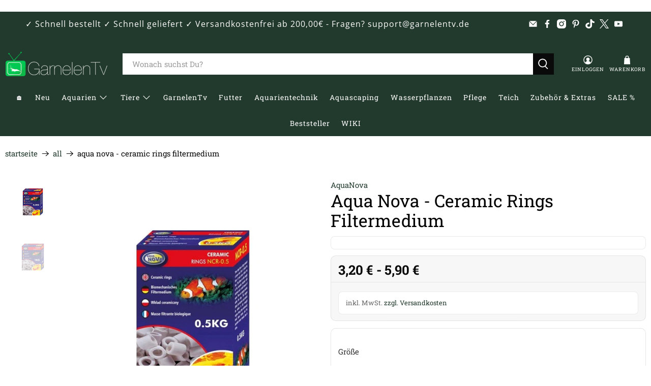

--- FILE ---
content_type: text/javascript; charset=utf-8
request_url: https://garnelentv-shop.de/products/aqua-nova-ceramic-rings-filtermedium.js
body_size: 1055
content:
{"id":8422312837387,"title":"Aqua Nova -  Ceramic Rings Filtermedium","handle":"aqua-nova-ceramic-rings-filtermedium","description":"\u003cp\u003e\u003cmeta charset=\"utf-8\"\u003e\u003cspan data-mce-fragment=\"1\"\u003e\u003cstrong data-mce-fragment=\"1\"\u003eAqua Nova Ceramic Rings Filtermedium\u003cbr data-mce-fragment=\"1\"\u003e\u003c\/strong\u003e\u003c\/span\u003e\u003cbr data-mce-fragment=\"1\"\u003e\u003cspan data-mce-fragment=\"1\"\u003eHochleistungs Filtermaterial für den effektiven Abbau von Ammoniak, Nitrit und Nitrat durch speziell entwickelte Porenstruktur. Schafft optimale, naturgerechte Wasserqualität. Ideal für sensible Zierfische und Wasserpflanzen. Steigert die biologische Abbauleistung von Filtern um ein Vielfaches.\u003c\/span\u003e\u003cbr data-mce-fragment=\"1\"\u003e\u003cbr data-mce-fragment=\"1\"\u003e\u003cspan data-mce-fragment=\"1\"\u003eFür alle Filtersysteme im Meer- und Süsswasseraquarium.\u003c\/span\u003e\u003cbr data-mce-fragment=\"1\"\u003e\u003cbr data-mce-fragment=\"1\"\u003e\u003cspan data-mce-fragment=\"1\"\u003eDie Ceramic Rings sind in einer versiegelten Tüte verpackt und werden mit einem Filternetz mit Reißverschluss geliefert.\u003c\/span\u003e\u003c\/p\u003e\n\u003cp data-mce-fragment=\"1\"\u003e\u003cbr data-mce-fragment=\"1\"\u003e\u003cstrong data-mce-fragment=\"1\"\u003eInhalt:\u003c\/strong\u003e 0,5 kg - 1 kg \u003cbr data-mce-fragment=\"1\"\u003e\u003c\/p\u003e","published_at":"2024-01-06T20:55:19+01:00","created_at":"2024-01-06T20:52:30+01:00","vendor":"AquaNova","type":"Filter Zubehör","tags":["Ammoniakabbau","Aqua Nova","Aquarium Filter","Biologische Filterleistung","Ceramic Rings","Filtermedium","Meerwasseraquarium","Nitratabbau","Süßwasseraquarium"],"price":320,"price_min":320,"price_max":590,"available":true,"price_varies":true,"compare_at_price":null,"compare_at_price_min":0,"compare_at_price_max":0,"compare_at_price_varies":false,"variants":[{"id":44857198739723,"title":"500 g","option1":"500 g","option2":null,"option3":null,"sku":"GTV20971","requires_shipping":true,"taxable":true,"featured_image":{"id":45425831018763,"product_id":8422312837387,"position":1,"created_at":"2024-01-07T16:04:34+01:00","updated_at":"2024-01-07T16:04:34+01:00","alt":"Aqua Nova - Ceramic Rings Filtermedium - GarnelenTv-Shop\n\nAqua Nova Ceramic Rings Filtermedium für Aquarium\n","width":800,"height":800,"src":"https:\/\/cdn.shopify.com\/s\/files\/1\/0608\/0416\/9925\/products\/aqua-nova-ceramic-rings-filtermedium-571277.webp?v=1704639874","variant_ids":[44857198739723]},"available":true,"name":"Aqua Nova -  Ceramic Rings Filtermedium - 500 g","public_title":"500 g","options":["500 g"],"price":320,"weight":500,"compare_at_price":null,"inventory_management":"shopify","barcode":"5904378735067","featured_media":{"alt":"Aqua Nova - Ceramic Rings Filtermedium - GarnelenTv-Shop\n\nAqua Nova Ceramic Rings Filtermedium für Aquarium\n","id":38155753619723,"position":1,"preview_image":{"aspect_ratio":1.0,"height":800,"width":800,"src":"https:\/\/cdn.shopify.com\/s\/files\/1\/0608\/0416\/9925\/products\/aqua-nova-ceramic-rings-filtermedium-571277.webp?v=1704639874"}},"unit_price":640,"unit_price_measurement":{"measured_type":"weight","quantity_value":"500.0","quantity_unit":"g","reference_value":1,"reference_unit":"kg"},"requires_selling_plan":false,"selling_plan_allocations":[]},{"id":44857198772491,"title":"1000 g","option1":"1000 g","option2":null,"option3":null,"sku":"GTV20972","requires_shipping":true,"taxable":true,"featured_image":{"id":45425831117067,"product_id":8422312837387,"position":2,"created_at":"2024-01-07T16:04:34+01:00","updated_at":"2024-01-07T16:04:34+01:00","alt":"Aqua Nova - Ceramic Rings Filtermedium - GarnelenTv-Shop\n\nHochleistungs Aqua Nova Ceramic Rings für effektiven Wasserabbau\n\n","width":800,"height":800,"src":"https:\/\/cdn.shopify.com\/s\/files\/1\/0608\/0416\/9925\/products\/aqua-nova-ceramic-rings-filtermedium-183077.webp?v=1704639874","variant_ids":[44857198772491]},"available":true,"name":"Aqua Nova -  Ceramic Rings Filtermedium - 1000 g","public_title":"1000 g","options":["1000 g"],"price":590,"weight":1000,"compare_at_price":null,"inventory_management":"shopify","barcode":"5904378735074","featured_media":{"alt":"Aqua Nova - Ceramic Rings Filtermedium - GarnelenTv-Shop\n\nHochleistungs Aqua Nova Ceramic Rings für effektiven Wasserabbau\n\n","id":38155753685259,"position":2,"preview_image":{"aspect_ratio":1.0,"height":800,"width":800,"src":"https:\/\/cdn.shopify.com\/s\/files\/1\/0608\/0416\/9925\/products\/aqua-nova-ceramic-rings-filtermedium-183077.webp?v=1704639874"}},"unit_price":590,"unit_price_measurement":{"measured_type":"weight","quantity_value":"1000.0","quantity_unit":"g","reference_value":1,"reference_unit":"kg"},"requires_selling_plan":false,"selling_plan_allocations":[]}],"images":["\/\/cdn.shopify.com\/s\/files\/1\/0608\/0416\/9925\/products\/aqua-nova-ceramic-rings-filtermedium-571277.webp?v=1704639874","\/\/cdn.shopify.com\/s\/files\/1\/0608\/0416\/9925\/products\/aqua-nova-ceramic-rings-filtermedium-183077.webp?v=1704639874"],"featured_image":"\/\/cdn.shopify.com\/s\/files\/1\/0608\/0416\/9925\/products\/aqua-nova-ceramic-rings-filtermedium-571277.webp?v=1704639874","options":[{"name":"Größe","position":1,"values":["500 g","1000 g"]}],"url":"\/products\/aqua-nova-ceramic-rings-filtermedium","media":[{"alt":"Aqua Nova - Ceramic Rings Filtermedium - GarnelenTv-Shop\n\nAqua Nova Ceramic Rings Filtermedium für Aquarium\n","id":38155753619723,"position":1,"preview_image":{"aspect_ratio":1.0,"height":800,"width":800,"src":"https:\/\/cdn.shopify.com\/s\/files\/1\/0608\/0416\/9925\/products\/aqua-nova-ceramic-rings-filtermedium-571277.webp?v=1704639874"},"aspect_ratio":1.0,"height":800,"media_type":"image","src":"https:\/\/cdn.shopify.com\/s\/files\/1\/0608\/0416\/9925\/products\/aqua-nova-ceramic-rings-filtermedium-571277.webp?v=1704639874","width":800},{"alt":"Aqua Nova - Ceramic Rings Filtermedium - GarnelenTv-Shop\n\nHochleistungs Aqua Nova Ceramic Rings für effektiven Wasserabbau\n\n","id":38155753685259,"position":2,"preview_image":{"aspect_ratio":1.0,"height":800,"width":800,"src":"https:\/\/cdn.shopify.com\/s\/files\/1\/0608\/0416\/9925\/products\/aqua-nova-ceramic-rings-filtermedium-183077.webp?v=1704639874"},"aspect_ratio":1.0,"height":800,"media_type":"image","src":"https:\/\/cdn.shopify.com\/s\/files\/1\/0608\/0416\/9925\/products\/aqua-nova-ceramic-rings-filtermedium-183077.webp?v=1704639874","width":800}],"requires_selling_plan":false,"selling_plan_groups":[]}

--- FILE ---
content_type: application/x-javascript
request_url: https://cdn-app.cart-bot.net/public/js/main.js?shop=garnelentv-shop.myshopify.com&1766949936c
body_size: 51111
content:
if(void 0===window.giftbeeloaded||null===document.getElementById("giftbee-loaded")){try{window.giftbeeloaded=!0;var elem54214243=document.createElement("div");elem54214243.id="giftbee-loaded",elem54214243.style.cssText="display:none;",document.body.appendChild(elem54214243)}catch(e){console.error(e)}!function(){var e={bucket:0,capacity:10,delay:500,add:function(){this.bucket++,this.clearBucket()},clearBucketTimeout:null,clearBucket:function(){null!==this.clearBucketTimeout&&clearTimeout(this.clearBucketTimeout);var e=this;setTimeout((function(){e.bucket=0}),this.delay)},hasSpace:function(){return this.bucket<this.capacity}};!function(n){for(var i=[{id:3024,name:"Styroporbox mit Heatpack",must_include_any_variant:"true",remove_the_initial_variants:"false",works_in_reverse:"true",status:"enabled",apply_once_per_cart:"true",condition_type:"products",cart_value_min:"0",cart_value_max:"",cart_value_max_enable:"false",apply_once_per_session:"false",apply_only_on_add_to_cart:"false",products_min:"0",products_max:"",products_max_enable:"false",product_variants_contain:[{product_id:"7109866389701",variant_id:"41213049602245",title:"Amanogarnele - Caridina multidentata - 1-3 cm / 1 Garnele",selling_plan_name:"",selling_plan_id:"",quantity:1},{product_id:"7109866389701",variant_id:"41213049667781",title:"Amanogarnele - Caridina multidentata - 3-5 cm / 1 Garnele",selling_plan_name:"",selling_plan_id:"",quantity:1},{product_id:"7122525913285",variant_id:"41252239868101",title:'Red Bee - Caridina logemanni "Red Bee" K4-K6(DNZ)',selling_plan_name:"",selling_plan_id:"",quantity:1},{product_id:"7122531385541",variant_id:"41252259889349",title:"Black Bee / Schwarz-weiße Bienengarnele - caridina logemanni (DNZ) - Default Title",selling_plan_name:"",selling_plan_id:"",quantity:1},{product_id:"7122535612613",variant_id:"41252273258693",title:"Super Crystal Red Garnele - Caridina logemanni (DNZ) - Default Title",selling_plan_name:"",selling_plan_id:"",quantity:1},{product_id:"7122550980805",variant_id:"41252300587205",title:"Sulawesi Algengarnele - Inlandsgarnele - Malawa Shrimp - Caridina pareparensis parvidentata Garnelen (DNZ)",selling_plan_name:"",selling_plan_id:"",quantity:1},{product_id:"7122560647365",variant_id:"41252317036741",title:"Golden Tiger Shrimp - Tangerine Tiger - Orange Tiger - Caridina cantonensis (DNZ) - Default Title",selling_plan_name:"",selling_plan_id:"",quantity:1},{product_id:"7122562089157",variant_id:"41252321525957",title:"Tigergarnele - Caridina mariae (DNZ) - Default Title",selling_plan_name:"",selling_plan_id:"",quantity:1},{product_id:"7122562711749",variant_id:"41252323492037",title:"Blaue Tigergarnele OE - Blue Tiger - Caridina mariae (DNZ) Deep blue - Default Title",selling_plan_name:"",selling_plan_id:"",quantity:1},{product_id:"7122568085701",variant_id:"41252351574213",title:"Snow White Bee Shrimp - Golden Bee Shrimp - Caridina logemanni (DNZ) - Default Title",selling_plan_name:"",selling_plan_id:"",quantity:1},{product_id:"7122570510533",variant_id:"41252359962821",title:"Grüne Garnelen, Giftgrüne Zwerggarnele - Default Title",selling_plan_name:"",selling_plan_id:"",quantity:1},{product_id:"7122574737605",variant_id:"41252383948997",title:'Red Rili Garnele, Kohaku Shrimp - Neocaridina davidi "Red Rili" (DNZ)',selling_plan_name:"",selling_plan_id:"",quantity:1},{product_id:"7122576834757",variant_id:"41252393582789",title:'Blue Jelly Garnele - Neocaridina davidi var. "Blue Jelly " (DNZ)',selling_plan_name:"",selling_plan_id:"",quantity:1},{product_id:"7122580308165",variant_id:"41252403511493",title:"Bloody Mary Garnele - Neocaridina davidi (DNZ)",selling_plan_name:"",selling_plan_id:"",quantity:1},{product_id:"7122592563397",variant_id:"41252442964165",title:'Yellow Fire Garnele - Gelbe Garnele - Neocaridina davidi "Yellow" (DNZ)',selling_plan_name:"",selling_plan_id:"",quantity:1},{product_id:"7122603212997",variant_id:"41252470587589",title:'Orange Fire Garnele - Sakura Sunkist Garnele - Neocaridina davidi "Orange" (DNZ)',selling_plan_name:"",selling_plan_id:"",quantity:1},{product_id:"7122790842565",variant_id:"41253056512197",title:"Blue Dream Garnele - Blue Velvet Garnele - Neocaridina davidi (DNZ)",selling_plan_name:"",selling_plan_id:"",quantity:1},{product_id:"7122818957509",variant_id:"41253100454085",title:'Red Sakura Garnele - Neocaridina davidi "Red Sakura" (DNZ)',selling_plan_name:"",selling_plan_id:"",quantity:1},{product_id:"7122821316805",variant_id:"41253103501509",title:"Black Sakura Garnele - Neocaridina davidi (DNZ)",selling_plan_name:"",selling_plan_id:"",quantity:1},{product_id:"7122825773253",variant_id:"41253108711621",title:"Blue/Black Rili Garnele - Blue Carbon Rili - Neocaridina davidi",selling_plan_name:"",selling_plan_id:"",quantity:1},{product_id:"7122827968709",variant_id:"41253111595205",title:'Green Jade Garnele - Neocaridina davidi "Green Jade"',selling_plan_name:"",selling_plan_id:"",quantity:1},{product_id:"7122830491845",variant_id:"41253116870853",title:'White Pearl Garnele - Weißperlengarnele - Neocaridina palmata "White" (DNZ)',selling_plan_name:"",selling_plan_id:"",quantity:1},{product_id:"7122832195781",variant_id:"41253119885509",title:'Red Cherry Garnele - Red Fire Garnele - Neocardina davidi "Red" (DNZ) - Default Title',selling_plan_name:"",selling_plan_id:"",quantity:1},{product_id:"7122851332293",variant_id:"41253142724805",title:'Geweihschnecke "Mix" - Default Title',selling_plan_name:"",selling_plan_id:"",quantity:1},{product_id:"7122853658821",variant_id:"41253145772229",title:"Anthrazit-Napfschnecke / Stahlhelmschnecke - Default Title",selling_plan_name:"",selling_plan_id:"",quantity:1},{product_id:"7122854478021",variant_id:"41253149671621",title:"Zebra Rennschnecken - Zebra Rennschnecke - Vittina turrita - Default Title",selling_plan_name:"",selling_plan_id:"",quantity:1},{product_id:"7122858475717",variant_id:"41253155242181",title:"Raubschnecke - Clea helena (Anentome helena) - Default Title",selling_plan_name:"",selling_plan_id:"",quantity:1},{product_id:"7122859720901",variant_id:"41253156716741",title:"Multicolor Rennschnecke - Neritina Sp. 2cm - Default Title",selling_plan_name:"",selling_plan_id:"",quantity:1},{product_id:"7122860933317",variant_id:"41253158289605",title:"Teufelsdornschnecke - Faunus ater - Default Title",selling_plan_name:"",selling_plan_id:"",quantity:1},{product_id:"7126111846597",variant_id:"41263791571141",title:"Indische / Malaiische Turmdeckelschnecke - Melanoides tuberculata (DNZ) - Default Title",selling_plan_name:"",selling_plan_id:"",quantity:1},{product_id:"7127408312517",variant_id:"41267955728581",title:"Mokka Turmdeckelschnecke - Melanoides tuberculata (DNZ) - Default Title",selling_plan_name:"",selling_plan_id:"",quantity:1},{product_id:"7127412015301",variant_id:"41267973259461",title:"Genoppte Turmdeckelschnecke - Melanoides granifera (DNZ) - Default Title",selling_plan_name:"",selling_plan_id:"",quantity:1},{product_id:"7127415292101",variant_id:"41268025229509",title:"Schwarze Turmdeckelschnecke - Melanoides maculata - Default Title",selling_plan_name:"",selling_plan_id:"",quantity:1},{product_id:"7127416438981",variant_id:"41268041351365",title:"Spiky Turmdeckelschnecke - Tarebia lineata (DNZ) - Default Title",selling_plan_name:"",selling_plan_id:"",quantity:1},{product_id:"7127417487557",variant_id:"41268047544517",title:"Yoda Schnecke (Eiförmige Schlammschnecke) - Radix balthica - Default Title",selling_plan_name:"",selling_plan_id:"",quantity:1},{product_id:"7127418798277",variant_id:"41268057407685",title:"Avatar Posthornschnecke - Planorbella duryi duryi (Blaue PHS DNZ) - Default Title",selling_plan_name:"",selling_plan_id:"",quantity:1},{product_id:"7127419322565",variant_id:"41268065206469",title:"Orange Rote Posthornschnecke - Planorbella duryi duryi (DNZ) - Default Title",selling_plan_name:"",selling_plan_id:"",quantity:1},{product_id:"7143362920645",variant_id:"41317485904069",title:"10 + 1  Bloody Mary Garnele - Neocaridina davidi  (DNZ) - Default Title",selling_plan_name:"",selling_plan_id:"",quantity:1},{product_id:"7143367311557",variant_id:"41317490491589",title:'Schoko Sakura - Neocaridina davidi "Chocolate"',selling_plan_name:"",selling_plan_id:"",quantity:1},{product_id:"7149718044869",variant_id:"41338530267333",title:"10+1 Amanogarnele - Caridina multidentata - 1-3 cm",selling_plan_name:"",selling_plan_id:"",quantity:1},{product_id:"7149718044869",variant_id:"41338530300101",title:"10+1 Amanogarnele - Caridina multidentata - 3-5 cm",selling_plan_name:"",selling_plan_id:"",quantity:1},{product_id:"7149719650501",variant_id:"41338535477445",title:"10+1 Anthrazit-Napfschnecke / Stahlhelmschnecke - Default Title",selling_plan_name:"",selling_plan_id:"",quantity:1},{product_id:"7150804664517",variant_id:"41345413906629",title:"10 + 1 Blue Dream Garnele - Blue Velvet Garnele - Neocaridina davidi (DNZ) - Default Title",selling_plan_name:"",selling_plan_id:"",quantity:1},{product_id:"7150806270149",variant_id:"41345448411333",title:'10+1 Orange Fire Garnele - Sakura Sunkist Garnele - Neocaridina davidi "Orange" (DNZ) - Default Title',selling_plan_name:"",selling_plan_id:"",quantity:1},{product_id:"7150807974085",variant_id:"41345474724037",title:'10 + 1 Red Rili Garnele, Kohaku Shrimp - Neocaridina davidi "Red Rili" (DNZ) - Default Title',selling_plan_name:"",selling_plan_id:"",quantity:1},{product_id:"7150809284805",variant_id:"41345495957701",title:'10 + 1 Gratis Yellow Fire Garnele - Gelbe Garnele - Neocaridina davidi "Yellow" (DNZ) - Default Title',selling_plan_name:"",selling_plan_id:"",quantity:1},{product_id:"7150809972933",variant_id:"41345502412997",title:"10 + 1  Zebra Rennschnecken - Zebra Rennschnecke - Vittina turrita - Default Title",selling_plan_name:"",selling_plan_id:"",quantity:1},{product_id:"7153007427781",variant_id:"41353074770117",title:"Batik Schnecke - Neritina variegata / Tattoo Schnecke - Default Title",selling_plan_name:"",selling_plan_id:"",quantity:1},{product_id:"7973399462155",variant_id:"43536124248331",title:"Super Crystal Black Garnele - Caridina logemanni (DNZ) - Default Title",selling_plan_name:"",selling_plan_id:"",quantity:1},{product_id:"7973401297163",variant_id:"43536129294603",title:'Crystal Red Garnele - Caridina logemanni "Crystal Red" K0 (DNZ)',selling_plan_name:"",selling_plan_id:"",quantity:1},{product_id:"7973406540043",variant_id:"43536149676299",title:'Spotted Head Bee "Black" K12 / K14 - Caridina logemanni - Default Title',selling_plan_name:"",selling_plan_id:"",quantity:1},{product_id:"7973408211211",variant_id:"43536155017483",title:'Spotted Head Bee "Red" K12 / K14 - Caridina logemanni - Default Title',selling_plan_name:"",selling_plan_id:"",quantity:1},{product_id:"7134162780357",variant_id:"43554849128715",title:'Orangefarbener Zwergkrebs, Oranger Zwergflusskrebs - CPO - Cambarellus patzcuarensis "orange" - Männchen',selling_plan_name:"",selling_plan_id:"",quantity:1},{product_id:"7134162780357",variant_id:"43554849161483",title:'Orangefarbener Zwergkrebs, Oranger Zwergflusskrebs - CPO - Cambarellus patzcuarensis "orange" - Weibchen',selling_plan_name:"",selling_plan_id:"",quantity:1},{product_id:"7134162780357",variant_id:"43554849194251",title:'Orangefarbener Zwergkrebs, Oranger Zwergflusskrebs - CPO - Cambarellus patzcuarensis "orange" - Paar',selling_plan_name:"",selling_plan_id:"",quantity:1},{product_id:"7985105338635",variant_id:"43567998468363",title:"Florida Krebse - Procambarus alleni",selling_plan_name:"",selling_plan_id:"",quantity:1},{product_id:"7985108222219",variant_id:"43568008528139",title:"30er XL Algen Putzgruppe - Amanogarnele - Caridina multidentata - 1-3 cm",selling_plan_name:"",selling_plan_id:"",quantity:1},{product_id:"7134162780357",variant_id:"43583115821323",title:'Orangefarbener Zwergkrebs, Oranger Zwergflusskrebs - CPO - Cambarellus patzcuarensis "orange" - Zufällig',selling_plan_name:"",selling_plan_id:"",quantity:1},{product_id:"8003930554635",variant_id:"43620813406475",title:"Orange Track Rennschnecke - Vittina semiconica - Default Title",selling_plan_name:"",selling_plan_id:"",quantity:1},{product_id:"8004394156299",variant_id:"43622077104395",title:"O-Ring Rennschnecke - Neritodryas javanica - Default Title",selling_plan_name:"",selling_plan_id:"",quantity:1},{product_id:"8004399169803",variant_id:"43622083428619",title:"Batmanschnecke / Fledermausschnecke - Neritpteron taitense - Default Title",selling_plan_name:"",selling_plan_id:"",quantity:1},{product_id:"8004399595787",variant_id:"43622083887371",title:"Orange Rili Sakura Garnelen - Neocaridina davidi “Orange Rili”",selling_plan_name:"",selling_plan_id:"",quantity:1},{product_id:"8030487085323",variant_id:"43695091286283",title:"Microkrabbe - Limnopilos naiyanetri - Default Title",selling_plan_name:"One-time purchase or any selling plan",selling_plan_id:"one_time_or_any",quantity:1},{product_id:"7985108222219",variant_id:"43833352651019",title:"30er XL Algen Putzgruppe - Amanogarnele - Caridina multidentata - 3-5 cm",selling_plan_name:"",selling_plan_id:"",quantity:1},{product_id:"8083605225739",variant_id:"43902104600843",title:"20 Amanogarnelen - Caridina multidentata - Putzergruppe DZN - 1-3 cm",selling_plan_name:"",selling_plan_id:"",quantity:1},{product_id:"8083605225739",variant_id:"43902104633611",title:"20 Amanogarnelen - Caridina multidentata - Putzergruppe DZN - 3-5 cm",selling_plan_name:"",selling_plan_id:"",quantity:1},{product_id:"8134928204043",variant_id:"44070829293835",title:"Aprikosenkrebs extrem rot   Cherax holthuisi extrem red - Default Title",selling_plan_name:"",selling_plan_id:"",quantity:1},{product_id:"8165125619979",variant_id:"44159312036107",title:"Zebra Apfelschnecke - Asolene spixi - Default Title",selling_plan_name:"",selling_plan_id:"",quantity:1},{product_id:"8165265506571",variant_id:"44159510610187",title:"Blaue Gabunfächerhandgarnele - Monsterfächergarnele - Atya gabonensis - Default Title",selling_plan_name:"",selling_plan_id:"",quantity:1},{product_id:"8207108768011",variant_id:"44285465035019",title:"Pianoschnecke / Pinselalgen-Schnecke - Taia naticoides - Default Title",selling_plan_name:"",selling_plan_id:"",quantity:1},{product_id:"8227551084811",variant_id:"44328746615051",title:"Die Rosa Posthornschnecke  - Planorbella duryi duryi (DZN) - Default Title",selling_plan_name:"",selling_plan_id:"",quantity:1},{product_id:"8229626315019",variant_id:"44337110188299",title:'Geweihschnecke "Pink und yellow Lady" - Default Title',selling_plan_name:"",selling_plan_id:"",quantity:1},{product_id:"8229626446091",variant_id:"44337111007499",title:'Rennschnecke "rote" - Default Title',selling_plan_name:"",selling_plan_id:"",quantity:1},{product_id:"8252160213259",variant_id:"44388282630411",title:"1. 50x Red Fire - Default Title",selling_plan_name:"",selling_plan_id:"",quantity:1},{product_id:"8252160442635",variant_id:"44388282990859",title:'2. "Parathelphusa pantherina Unterwasserkrabbe ""Panther""" - Default Title',selling_plan_name:"",selling_plan_id:"",quantity:1},{product_id:"8252160737547",variant_id:"44388283711755",title:'3. "Faunus sp. Cappuccinoschnecke" - Default Title',selling_plan_name:"",selling_plan_id:"",quantity:1},{product_id:"8252160966923",variant_id:"44388283973899",title:'4. "Cherax pulcher Krebs ""Hoa creek"" real purple" - Default Title',selling_plan_name:"",selling_plan_id:"",quantity:1},{product_id:"8252161196299",variant_id:"44388284432651",title:'5. "Clithon sp. Geweihschnecke "Fancy"" - Default Title',selling_plan_name:"",selling_plan_id:"",quantity:1},{product_id:"8252161458443",variant_id:"44388284694795",title:'6. "Clithon sp. Geweihschnecke ""Pink und yellow Lady" - Default Title',selling_plan_name:"",selling_plan_id:"",quantity:1},{product_id:"8252161523979",variant_id:"44388284760331",title:'7. "Neocaridina davidi\tZwerggarnele ""Rili Green"" " - Default Title',selling_plan_name:"",selling_plan_id:"",quantity:1},{product_id:"8252161687819",variant_id:"44388284924171",title:'8. "Potamocypoda pugil  Unterwasserkrabbe ""Zwergghost""" - Default Title',selling_plan_name:"",selling_plan_id:"",quantity:1},{product_id:"8252161917195",variant_id:"44388285284619",title:'10. "Cambarellus patzcuarensis Orangener Zwergkrebs Pärrchen - Default Title',selling_plan_name:"",selling_plan_id:"",quantity:1},{product_id:"8252161982731",variant_id:"44388285350155",title:'11. 15 er Gruppe "Neritina pulligera  Anthrazit-Napfschnecke (black)" - Default Title',selling_plan_name:"",selling_plan_id:"",quantity:1},{product_id:"8252162081035",variant_id:"44388285776139",title:'12. "Cherax destructor\tKrebs ""Volcano""" - Default Title',selling_plan_name:"",selling_plan_id:"",quantity:1},{product_id:"8252162408715",variant_id:"44388287250699",title:"13. 10er Gruppe Bloody Mary Garnelen - Default Title",selling_plan_name:"",selling_plan_id:"",quantity:1},{product_id:"8252162638091",variant_id:"44388288495883",title:"14. Towuti-Krabbe - Rostbraune Sulawesikrabbe - Parathelphusa ferruginea - Default Title",selling_plan_name:"",selling_plan_id:"",quantity:1},{product_id:"8252163031307",variant_id:"44388290625803",title:'15. "Taia naticoides ""Piano"" Schnecke (Pinselalgenfresser)" - Default Title',selling_plan_name:"",selling_plan_id:"",quantity:1},{product_id:"8252164931851",variant_id:"44388299538699",title:'16. 10er Gruppe "Helisoma cf.anceps (Planorbella duryi)\tPosthorn Schnecke ""Blaue""  " - Default Title',selling_plan_name:"",selling_plan_id:"",quantity:1},{product_id:"8252165619979",variant_id:"44388302323979",title:'20. 15x "Caridina multidentata  ""AMANO SNOW"" Algengarnele " - Default Title',selling_plan_name:"",selling_plan_id:"",quantity:1},{product_id:"8252165816587",variant_id:"44388302815499",title:"23. Asiatische Apfelschnecke - Pilla ampullacea - Default Title",selling_plan_name:"",selling_plan_id:"",quantity:1},{product_id:"8252165914891",variant_id:"44388302979339",title:"24. Feuerkrebs / Orange Tip Krebs - Cherax snowden - Default Title",selling_plan_name:"",selling_plan_id:"",quantity:1},{product_id:"8252167225611",variant_id:"44388304748811",title:"26. 50x Amanogarnelen (DZN) - Default Title",selling_plan_name:"",selling_plan_id:"",quantity:1},{product_id:"8252168372491",variant_id:"44388306026763",title:"27. Violette Matanokrabbe - Syntripsa matanensis - Default Title",selling_plan_name:"",selling_plan_id:"",quantity:1},{product_id:"8252168929547",variant_id:"44388306780427",title:'28. "Corbicula sp.\tTropische Muschel ""Zwergrillen""" - Default Title',selling_plan_name:"",selling_plan_id:"",quantity:1},{product_id:"8252170338571",variant_id:"44388308222219",title:'32. Rennschnecke "rote" - Default Title',selling_plan_name:"",selling_plan_id:"",quantity:1},{product_id:"8252170600715",variant_id:"44388308484363",title:"34. Putztruppe, 5 Zebra, 5 Anthrazit, 5 Batik, 5 Geweihschnecken - Default Title",selling_plan_name:"",selling_plan_id:"",quantity:1},{product_id:"8252170666251",variant_id:"44388308582667",title:"35. Raccoon Tigergarnele - Caridina sp - Default Title",selling_plan_name:"",selling_plan_id:"",quantity:1},{product_id:"8252170731787",variant_id:"44388308680971",title:'36. 10 er Gruppe Giftgrüne Zwerggarnele - Caridina cf. babaulti "Green" - Default Title',selling_plan_name:"",selling_plan_id:"",quantity:1},{product_id:"8252170928395",variant_id:"44388309106955",title:'38. Teufelsdornschnecke "rote" - Default Title',selling_plan_name:"",selling_plan_id:"",quantity:1},{product_id:"8252170961163",variant_id:"44388309369099",title:"39. Green Hornet Flusskrebs - Cherax sp. - Default Title",selling_plan_name:"",selling_plan_id:"",quantity:1},{product_id:"8252171026699",variant_id:"44388309434635",title:'40. 10er Gruppe Rennschnecke "orange track" - Default Title',selling_plan_name:"",selling_plan_id:"",quantity:1},{product_id:"8252171714827",variant_id:"44388310417675",title:"48. Super Crystal Red Garnelen 10 er Gruppe - Default Title",selling_plan_name:"",selling_plan_id:"",quantity:1},{product_id:"8257122009355",variant_id:"44397940015371",title:"Pantherkrabbe - Parathelphusa pantherina - Default Title",selling_plan_name:"",selling_plan_id:"",quantity:1},{product_id:"8257122664715",variant_id:"44397941063947",title:'"Faunus sp. Cappuccinoschnecke" - Default Title',selling_plan_name:"",selling_plan_id:"",quantity:1},{product_id:"8257122894091",variant_id:"44397941489931",title:'Blau-Rosa Krebs - Cherax pulcher "Cherax pulcher Krebs ""Hoa creek"" real purple" - Default Title',selling_plan_name:"",selling_plan_id:"",quantity:1},{product_id:"8257123647755",variant_id:"44397942866187",title:"GEWEIHSCHNECKE Schwarz Gelb (2 Farbig) - Default Title",selling_plan_name:"",selling_plan_id:"",quantity:1},{product_id:"8257124172043",variant_id:"44397944078603",title:"Zwergghost Unterwasserkrabbe - Potamocypoda pugil - Default Title",selling_plan_name:"",selling_plan_id:"",quantity:1},{product_id:"8257124401419",variant_id:"44397944340747",title:"Volcano Yabby - Cherax destructor var. 'Volcano' - Default Title",selling_plan_name:"",selling_plan_id:"",quantity:1},{product_id:"8257124794635",variant_id:"44397945028875",title:"Towuti-Krabbe - Rostbraune Sulawesikrabbe - Parathelphusa ferruginea - Default Title",selling_plan_name:"",selling_plan_id:"",quantity:1},{product_id:"8257125482763",variant_id:"44397945979147",title:'Snow Amanogarnele - Nachzucht - Caridina multidentata var. "snow" - Default Title',selling_plan_name:"One-time purchase or any selling plan",selling_plan_id:"one_time_or_any",quantity:1},{product_id:"8257126891787",variant_id:"44397950861579",title:"Asiatische Apfelschnecke - Pilla ampullacea - Default Title",selling_plan_name:"",selling_plan_id:"",quantity:1},{product_id:"8257127153931",variant_id:"44397951320331",title:"Goldener Cherax, Cherax cf. snowden - Default Title",selling_plan_name:"",selling_plan_id:"",quantity:1},{product_id:"8257128169739",variant_id:"44397955744011",title:"Violette Matanokrabbe - Syntripsa matanensis - Default Title",selling_plan_name:"",selling_plan_id:"",quantity:1},{product_id:"8257128792331",variant_id:"44397956595979",title:"Goldene Körbchenmuschel - Corbicula sp. - Default Title",selling_plan_name:"",selling_plan_id:"",quantity:1},{product_id:"8257129840907",variant_id:"44397959938315",title:"Raccoon Tigergarnele - Caridina sp - Default Title",selling_plan_name:"",selling_plan_id:"",quantity:1},{product_id:"8257130168587",variant_id:"44397961183499",title:"Rote Teufelsdornschnecke - Faunus ater - Default Title",selling_plan_name:"",selling_plan_id:"",quantity:1},{product_id:"8257130234123",variant_id:"44397961347339",title:"Green Hornet Flusskrebs - Cherax sp. - Default Title",selling_plan_name:"",selling_plan_id:"",quantity:1},{product_id:"8300384878859",variant_id:"44507518370059",title:"Red Bee Garnele K2 - K4 caridina logemanni (DNZ) - Default Title",selling_plan_name:"",selling_plan_id:"",quantity:1},{product_id:"8300384977163",variant_id:"44507519484171",title:"Red Bee Garnele K6 -  caridina logemanni (DNZ) - Default Title",selling_plan_name:"",selling_plan_id:"",quantity:1},{product_id:"8300385239307",variant_id:"44507520565515",title:"Red Bee Garnele K8 -  caridina logemanni (DNZ) - Default Title",selling_plan_name:"",selling_plan_id:"",quantity:1},{product_id:"8300385435915",variant_id:"44507521515787",title:"Red Bee Garnele K10 -  caridina logemanni (DNZ) - Default Title",selling_plan_name:"",selling_plan_id:"",quantity:1},{product_id:"8300385730827",variant_id:"44507522367755",title:"Red Bee Garnele K14 -  caridina logemanni (DNZ) - High Grade - Default Title",selling_plan_name:"",selling_plan_id:"",quantity:1},{product_id:"8300386812171",variant_id:"44507524661515",title:"Black Bee Garnele K2 - K4 caridina logemanni (DNZ) - Default Title",selling_plan_name:"",selling_plan_id:"",quantity:1},{product_id:"8347446411531",variant_id:"44631531421963",title:"Braune Posthornschnecke - Planorbella duryi duryi - Default Title",selling_plan_name:"",selling_plan_id:"",quantity:1},{product_id:"8389649957131",variant_id:"44763062894859",title:"Taiwan Bee - Blue Bolt  - Caridina sp. - Default Title",selling_plan_name:"",selling_plan_id:"",quantity:1},{product_id:"8389650120971",variant_id:"44763063648523",title:'Black Panda Garnele, Caridina spec. "Black Panda" (Taiwan Bee / Shadow Bee) - Default Title',selling_plan_name:"",selling_plan_id:"",quantity:1},{product_id:"8389652906251",variant_id:"44763079344395",title:"Schwarze Pinto Garnele - Shadow Garnele - Taiwan Bee - Caridina sp - Default Title",selling_plan_name:"",selling_plan_id:"",quantity:1},{product_id:"8389653070091",variant_id:"44763079770379",title:"Rote Pinto Zebra Garnele - Shadow Garnele - Taiwan Bee - Caridina sp. - Default Title",selling_plan_name:"",selling_plan_id:"",quantity:1},{product_id:"8389653528843",variant_id:"44763080491275",title:'Red Wine Garnele, Caridina spec. "Red Wine" (Taiwan Bee / Shadow Bee) - Default Title',selling_plan_name:"",selling_plan_id:"",quantity:1},{product_id:"8401044865291",variant_id:"44795557839115",title:"Rote Nashorngarnele - Caridina gracilirostris - Default Title",selling_plan_name:"",selling_plan_id:"",quantity:1},{product_id:"8417181860107",variant_id:"44837886132491",title:"Blaue Ringelhandgarnele - Macrobrachium dayanum var. blau - Default Title",selling_plan_name:"",selling_plan_id:"",quantity:1},{product_id:"7122580308165",variant_id:"44841138389259",title:"Bloody Mary Garnele - Neocaridina davidi (DNZ) - 1 Garnele",selling_plan_name:"",selling_plan_id:"",quantity:1},{product_id:"7122580308165",variant_id:"44841138422027",title:"Bloody Mary Garnele - Neocaridina davidi (DNZ) - 10 + 1 Garnelen",selling_plan_name:"",selling_plan_id:"",quantity:1},{product_id:"7122853658821",variant_id:"44841358950667",title:"Anthrazit-Napfschnecke / Stahlhelmschnecke - 1 Schnecke",selling_plan_name:"",selling_plan_id:"",quantity:1},{product_id:"7122853658821",variant_id:"44841358983435",title:"Anthrazit-Napfschnecke / Stahlhelmschnecke - 10 + 1 Schnecke",selling_plan_name:"",selling_plan_id:"",quantity:1},{product_id:"7127418798277",variant_id:"44841386213643",title:"Avatar Posthornschnecke - Planorbella duryi duryi (Blaue PHS DNZ) - 1 Schnecke",selling_plan_name:"",selling_plan_id:"",quantity:1},{product_id:"7127418798277",variant_id:"44841386246411",title:"Avatar Posthornschnecke - Planorbella duryi duryi (Blaue PHS DNZ) - 10 + 1 Schnecke",selling_plan_name:"",selling_plan_id:"",quantity:1},{product_id:"7122818957509",variant_id:"44841528197387",title:'Red Sakura Garnele - Neocaridina davidi "Red Sakura" (DNZ) - 1 Garnele',selling_plan_name:"",selling_plan_id:"",quantity:1},{product_id:"7122818957509",variant_id:"44841528230155",title:'Red Sakura Garnele - Neocaridina davidi "Red Sakura" (DNZ) - 10 + 1 Garnelen',selling_plan_name:"",selling_plan_id:"",quantity:1},{product_id:"7122574737605",variant_id:"44841532195083",title:'Red Rili Garnele, Kohaku Shrimp - Neocaridina davidi "Red Rili" (DNZ) - 1 Garnele',selling_plan_name:"One-time purchase or any selling plan",selling_plan_id:"one_time_or_any",quantity:1},{product_id:"7122574737605",variant_id:"44841532227851",title:'Red Rili Garnele, Kohaku Shrimp - Neocaridina davidi "Red Rili" (DNZ) - 10 + 1 Garnelen',selling_plan_name:"One-time purchase or any selling plan",selling_plan_id:"one_time_or_any",quantity:1},{product_id:"7122832195781",variant_id:"44841534357771",title:'Red Cherry Garnele - Red Fire Garnele - Neocardina davidi "Red" (DNZ) - 1 Garnele',selling_plan_name:"",selling_plan_id:"",quantity:1},{product_id:"7122832195781",variant_id:"44841534390539",title:'Red Cherry Garnele - Red Fire Garnele - Neocardina davidi "Red" (DNZ) - 10 +1 Garnelen',selling_plan_name:"",selling_plan_id:"",quantity:1},{product_id:"7122525913285",variant_id:"44841538552075",title:'Red Bee - Caridina logemanni "Red Bee" K4-K6(DNZ) - 1 Garnele',selling_plan_name:"",selling_plan_id:"",quantity:1},{product_id:"7122525913285",variant_id:"44841538584843",title:'Red Bee - Caridina logemanni "Red Bee" K4-K6(DNZ) - 10 +1 Garnelen',selling_plan_name:"",selling_plan_id:"",quantity:1},{product_id:"8003930554635",variant_id:"44841543729419",title:"Orange Track Rennschnecke - Vittina semiconica - 1 Schnecke",selling_plan_name:"",selling_plan_id:"",quantity:1},{product_id:"8003930554635",variant_id:"44841543762187",title:"Orange Track Rennschnecke - Vittina semiconica - 10 + 1 Schnecken",selling_plan_name:"",selling_plan_id:"",quantity:1},{product_id:"8004399595787",variant_id:"44841552052491",title:"Orange Rili Sakura Garnelen - Neocaridina davidi “Orange Rili” - 1 Garnele",selling_plan_name:"",selling_plan_id:"",quantity:1},{product_id:"8004399595787",variant_id:"44841552085259",title:"Orange Rili Sakura Garnelen - Neocaridina davidi “Orange Rili” - 10 + 1 Garnelen",selling_plan_name:"",selling_plan_id:"",quantity:1},{product_id:"7122603212997",variant_id:"44841556345099",title:'Orange Fire Sakura - Sakura Sunkist Garnele - Neocaridina davidi "Orange" (DNZ) - 1 Garnele',selling_plan_name:"",selling_plan_id:"",quantity:1},{product_id:"7122603212997",variant_id:"44841556377867",title:'Orange Fire Sakura - Sakura Sunkist Garnele - Neocaridina davidi "Orange" (DNZ) - 10 + 1 Garnelen',selling_plan_name:"",selling_plan_id:"",quantity:1},{product_id:"7122827968709",variant_id:"44841595339019",title:'Green Jade Garnele - Neocaridina davidi "Green Jade" DARK - 1 Garnele',selling_plan_name:"",selling_plan_id:"",quantity:1},{product_id:"7122827968709",variant_id:"44841595371787",title:'Green Jade Garnele - Neocaridina davidi "Green Jade" DARK - 10 + 1 Garnelen',selling_plan_name:"",selling_plan_id:"",quantity:1},{product_id:"7122560647365",variant_id:"44841600385291",title:"Golden Tiger Shrimp - Tangerine Tiger - Orange Tiger - Caridina cantonensis (DNZ) - 1 Garnele",selling_plan_name:"",selling_plan_id:"",quantity:1},{product_id:"7122560647365",variant_id:"44841600418059",title:"Golden Tiger Shrimp - Tangerine Tiger - Orange Tiger - Caridina cantonensis (DNZ) - 10 +1 Garnelen",selling_plan_name:"",selling_plan_id:"",quantity:1},{product_id:"7122851332293",variant_id:"44841612116235",title:'Geweihschnecke "Mix" - 1 Schnecke',selling_plan_name:"",selling_plan_id:"",quantity:1},{product_id:"7122851332293",variant_id:"44841612149003",title:'Geweihschnecke "Mix" - 10 + 1 Schnecken',selling_plan_name:"",selling_plan_id:"",quantity:1},{product_id:"7973401297163",variant_id:"44841623191819",title:'Crystal Red Garnele - Caridina logemanni "Crystal Red" K0 (DNZ) - 1 Garnele',selling_plan_name:"",selling_plan_id:"",quantity:1},{product_id:"7973401297163",variant_id:"44841623224587",title:'Crystal Red Garnele - Caridina logemanni "Crystal Red" K0 (DNZ) - 10 + 1 Garnelen',selling_plan_name:"",selling_plan_id:"",quantity:1},{product_id:"7122825773253",variant_id:"44841629712651",title:"Blue/Black Rili Garnele - Blue Carbon Rili - Neocaridina davidi - 1 Garnele",selling_plan_name:"One-time purchase or any selling plan",selling_plan_id:"one_time_or_any",quantity:1},{product_id:"7122825773253",variant_id:"44841629745419",title:"Blue/Black Rili Garnele - Blue Carbon Rili - Neocaridina davidi - 10 + 1 Garnelen",selling_plan_name:"One-time purchase or any selling plan",selling_plan_id:"one_time_or_any",quantity:1},{product_id:"7122576834757",variant_id:"44841636561163",title:'Blue Jelly Garnele - Neocaridina davidi var. "Blue Jelly " (DNZ) - 1 Garnele',selling_plan_name:"",selling_plan_id:"",quantity:1},{product_id:"7122576834757",variant_id:"44841636593931",title:'Blue Jelly Garnele - Neocaridina davidi var. "Blue Jelly " (DNZ) - 10 + 1 Garnelen',selling_plan_name:"",selling_plan_id:"",quantity:1},{product_id:"7122790842565",variant_id:"44841641541899",title:"Blue Dream Garnele - Blue Velvet Garnele - Neocaridina davidi (DNZ) - 1 Garnele",selling_plan_name:"",selling_plan_id:"",quantity:1},{product_id:"7122790842565",variant_id:"44841641574667",title:"Blue Dream Garnele - Blue Velvet Garnele - Neocaridina davidi (DNZ) - 10 + 1 Garnelen",selling_plan_name:"",selling_plan_id:"",quantity:1},{product_id:"7122821316805",variant_id:"44841645474059",title:"Black Sakura Garnele - Neocaridina davidi (DNZ) - 1 Garnele",selling_plan_name:"",selling_plan_id:"",quantity:1},{product_id:"7122821316805",variant_id:"44841645506827",title:"Black Sakura Garnele - Neocaridina davidi (DNZ) - 10 + 1 Garnelen",selling_plan_name:"",selling_plan_id:"",quantity:1},{product_id:"7122562711749",variant_id:"44841648259339",title:"Blaue Tigergarnele OE - Blue Tiger - Caridina mariae (DNZ) Deep blue - 1 Garnele",selling_plan_name:"",selling_plan_id:"",quantity:1},{product_id:"7122562711749",variant_id:"44841648292107",title:"Blaue Tigergarnele OE - Blue Tiger - Caridina mariae (DNZ) Deep blue - 10 + 1 Garnelen",selling_plan_name:"",selling_plan_id:"",quantity:1},{product_id:"7122531385541",variant_id:"44841656254731",title:"Black Bee / Schwarz-weiße Bienengarnele - caridina logemanni (DNZ) - 1 Garnele",selling_plan_name:"",selling_plan_id:"",quantity:1},{product_id:"7122531385541",variant_id:"44841656287499",title:"Black Bee / Schwarz-weiße Bienengarnele - caridina logemanni (DNZ) - 10 + 1 Garnelen",selling_plan_name:"",selling_plan_id:"",quantity:1},{product_id:"7153007427781",variant_id:"44841661530379",title:"Batik Schnecke - Neritina variegata / Tattoo Schnecke - 1 Schnecke",selling_plan_name:"",selling_plan_id:"",quantity:1},{product_id:"7153007427781",variant_id:"44841661563147",title:"Batik Schnecke - Neritina variegata / Tattoo Schnecke - 10 + 1 Schnecken",selling_plan_name:"",selling_plan_id:"",quantity:1},{product_id:"7109866389701",variant_id:"44841679225099",title:"Amanogarnele - Caridina multidentata - 1-3 cm / 10 + 1 Garnelen",selling_plan_name:"",selling_plan_id:"",quantity:1},{product_id:"7109866389701",variant_id:"44841679257867",title:"Amanogarnele - Caridina multidentata - 1-3 cm / 30 Garnelen",selling_plan_name:"",selling_plan_id:"",quantity:1},{product_id:"7109866389701",variant_id:"44841679290635",title:"Amanogarnele - Caridina multidentata - 3-5 cm / 10 + 1 Garnelen",selling_plan_name:"",selling_plan_id:"",quantity:1},{product_id:"7109866389701",variant_id:"44841679323403",title:"Amanogarnele - Caridina multidentata - 3-5 cm / 30 Garnelen",selling_plan_name:"",selling_plan_id:"",quantity:1},{product_id:"8418276344075",variant_id:"44841891758347",title:'Orange Fire Garnele - Neocaridina davidi "Orange" (DNZ) - 1 Garnele',selling_plan_name:"",selling_plan_id:"",quantity:1},{product_id:"8418276344075",variant_id:"44841891791115",title:'Orange Fire Garnele - Neocaridina davidi "Orange" (DNZ) - 10 + 1 Garnelen',selling_plan_name:"",selling_plan_id:"",quantity:1},{product_id:"7122592563397",variant_id:"44841894838539",title:'Yellow Fire Garnele - Gelbe Garnele - Neocaridina davidi "Yellow" (DNZ) - 1 Garnele',selling_plan_name:"",selling_plan_id:"",quantity:1},{product_id:"7122592563397",variant_id:"44841894871307",title:'Yellow Fire Garnele - Gelbe Garnele - Neocaridina davidi "Yellow" (DNZ) - 10 + 1 Garnelen',selling_plan_name:"",selling_plan_id:"",quantity:1},{product_id:"8418400207115",variant_id:"44842380329227",title:"Tylomelania towutensis - Turmdeckelschnecke - Towuti black/yellow - Default Title",selling_plan_name:"",selling_plan_id:"",quantity:1},{product_id:"8418404466955",variant_id:"44842386653451",title:"Garnelen Mix - Neocaridina - Default Title",selling_plan_name:"",selling_plan_id:"",quantity:1},{product_id:"7122830491845",variant_id:"44842490593547",title:'White Pearl Garnele - Weißperlengarnele - Neocaridina palmata "White" (DNZ) - 1 Garnele',selling_plan_name:"",selling_plan_id:"",quantity:1},{product_id:"7122830491845",variant_id:"44842490626315",title:'White Pearl Garnele - Weißperlengarnele - Neocaridina palmata "White" (DNZ) - 10 + 1 Garnelen',selling_plan_name:"",selling_plan_id:"",quantity:1},{product_id:"7122550980805",variant_id:"44842500194571",title:"Sulawesi Algengarnele - Inlandsgarnele - Malawa Shrimp - Caridina pareparensis parvidentata Garnelen (DNZ) - 1 Garnele",selling_plan_name:"",selling_plan_id:"",quantity:1},{product_id:"7122550980805",variant_id:"44842500227339",title:"Sulawesi Algengarnele - Inlandsgarnele - Malawa Shrimp - Caridina pareparensis parvidentata Garnelen (DNZ) - 10 + 1 Garnelen",selling_plan_name:"",selling_plan_id:"",quantity:1},{product_id:"8418803745035",variant_id:"44843933958411",title:"Blue Berry Snail - Notopala sp. / Orangene Sumpfdeckelschnecke -  Viviparus spec - Default Title",selling_plan_name:"One-time purchase or any selling plan",selling_plan_id:"one_time_or_any",quantity:1},{product_id:"8418805907723",variant_id:"44843955552523",title:"Fancy Geweihschnecke - Clithon sowerbianum - Default Title",selling_plan_name:"",selling_plan_id:"",quantity:1},{product_id:"8418404466955",variant_id:"44847948955915",title:"Garnelen Mix - Neocaridina - 1 Garnele",selling_plan_name:"",selling_plan_id:"",quantity:1},{product_id:"8418404466955",variant_id:"44847948988683",title:"Garnelen Mix - Neocaridina - 10 Garnelen",selling_plan_name:"",selling_plan_id:"",quantity:1},{product_id:"8424487780619",variant_id:"44862596546827",title:'Orange Amanogarnele -  Caridina multidentata var. "orange" - Default Title',selling_plan_name:"One-time purchase or any selling plan",selling_plan_id:"one_time_or_any",quantity:1},{product_id:"8440116412683",variant_id:"44908742148363",title:"Guppy koi snakeskin tuxedo SBS ml - Poecilia reticulata - Default Title",selling_plan_name:"",selling_plan_id:"",quantity:1},{product_id:"8440323244299",variant_id:"44909147029771",title:"Augenflecksalmler - Aphyocharax paraguayensis - Default Title",selling_plan_name:"One-time purchase or any selling plan",selling_plan_id:"one_time_or_any",quantity:1},{product_id:"8440347296011",variant_id:"44909199982859",title:"Königssalmler - Inpaichthys kerri - M",selling_plan_name:"One-time purchase or any selling plan",selling_plan_id:"one_time_or_any",quantity:1},{product_id:"8440347296011",variant_id:"44909200015627",title:"Königssalmler - Inpaichthys kerri - L / XL",selling_plan_name:"One-time purchase or any selling plan",selling_plan_id:"one_time_or_any",quantity:1},{product_id:"8440350966027",variant_id:"44909203128587",title:"Königssalmler Super Blue DNZ - Inpaichthys kerri super blue - Default Title",selling_plan_name:"",selling_plan_id:"",quantity:1},{product_id:"8440362369291",variant_id:"44909220036875",title:"Roter Cherrysalmler  - Hyphessobrycon sp. Muzel Red (DNZ) - Default Title",selling_plan_name:"",selling_plan_id:"",quantity:1},{product_id:"8440441241867",variant_id:"44909394231563",title:"Blauer Perusalmler - Knodus borki - S",selling_plan_name:"One-time purchase or any selling plan",selling_plan_id:"one_time_or_any",quantity:1},{product_id:"8440441241867",variant_id:"44909394264331",title:"Blauer Perusalmler - Knodus borki - L",selling_plan_name:"One-time purchase or any selling plan",selling_plan_id:"one_time_or_any",quantity:1},{product_id:"8440444748043",variant_id:"44909396590859",title:'Blutsalmler "Extra Rot" - Hyphessobrycon callistus (DNZ) - L',selling_plan_name:"One-time purchase or any selling plan",selling_plan_id:"one_time_or_any",quantity:1},{product_id:"8440444748043",variant_id:"44909400424715",title:'Blutsalmler "Extra Rot" - Hyphessobrycon callistus (DNZ) - XL',selling_plan_name:"One-time purchase or any selling plan",selling_plan_id:"one_time_or_any",quantity:1},{product_id:"8440456282379",variant_id:"44909428506891",title:"Blutschwanzsalmler - Hemigrammus stictus - Default Title",selling_plan_name:"One-time purchase or any selling plan",selling_plan_id:"one_time_or_any",quantity:1},{product_id:"8440458576139",variant_id:"44909431783691",title:"Brilliantsalmler - Moenkhausia pitteri (DNZ) - L",selling_plan_name:"One-time purchase or any selling plan",selling_plan_id:"one_time_or_any",quantity:1},{product_id:"8440458576139",variant_id:"44909431816459",title:"Brilliantsalmler - Moenkhausia pitteri (DNZ) - XL",selling_plan_name:"One-time purchase or any selling plan",selling_plan_id:"one_time_or_any",quantity:1},{product_id:"8440458576139",variant_id:"44909436141835",title:"Brilliantsalmler - Moenkhausia pitteri (DNZ) - M",selling_plan_name:"One-time purchase or any selling plan",selling_plan_id:"one_time_or_any",quantity:1},{product_id:"8440465654027",variant_id:"44909451641099",title:"Schilfsalmler - Hyphessobrycon elachys - Default Title",selling_plan_name:"",selling_plan_id:"",quantity:1},{product_id:"8440505827595",variant_id:"44909586809099",title:"Dreibinden-Ziersalmler (WF) -Nannostomus trifasciatus - Default Title",selling_plan_name:"",selling_plan_id:"",quantity:1},{product_id:"8440509497611",variant_id:"44909593854219",title:"Zwergziersalmler - Nannostomus marginatus - Default Title",selling_plan_name:"",selling_plan_id:"",quantity:1},{product_id:"8440511267083",variant_id:"44909599064331",title:"Längsband Ziersalmler - Nannostomus beckfordi - Default Title",selling_plan_name:"",selling_plan_id:"",quantity:1},{product_id:"8440512479499",variant_id:"44909600932107",title:"Längsband Ziersalmler gold - Nannostomus beckfordi - Default Title",selling_plan_name:"",selling_plan_id:"",quantity:1},{product_id:"8440516411659",variant_id:"44909606043915",title:"Spitzmaul-Ziersalmler - Nannostomus eques - Default Title",selling_plan_name:"",selling_plan_id:"",quantity:1},{product_id:"8440523817227",variant_id:"44909621838091",title:"Purpur Ziersalmler - Nannostomus mortenthaleri (DNZ) - Default Title",selling_plan_name:"",selling_plan_id:"",quantity:1},{product_id:"8440526110987",variant_id:"44909625442571",title:"Funkensalmler - Hyphessobrycon amandae - Default Title",selling_plan_name:"",selling_plan_id:"",quantity:1},{product_id:"8451495395595",variant_id:"44943351021835",title:"Glühlichtsalmler DNZ - Hemigrammus erythrozonus - Default Title",selling_plan_name:"",selling_plan_id:"",quantity:1},{product_id:"8451498770699",variant_id:"44943363375371",title:"Amapa Glühlichtsalmler - Hyphessobrycon amapaensis - Default Title",selling_plan_name:"",selling_plan_id:"",quantity:1},{product_id:"8451500081419",variant_id:"44943371010315",title:"Gold Tetra - Hemigrammus rodwayi - Default Title",selling_plan_name:"",selling_plan_id:"",quantity:1},{product_id:"8451502965003",variant_id:"44943378317579",title:"Kaisertetra  - Nematobrycon palmeri - Default Title",selling_plan_name:"",selling_plan_id:"",quantity:1},{product_id:"8451508044043",variant_id:"44943392997643",title:'Schwarzer Kaisertetra - Nematobrycon palmeri "black" - Default Title',selling_plan_name:"",selling_plan_id:"",quantity:1},{product_id:"8451513254155",variant_id:"44943401845003",title:'Goldener Kaisertetra - Nematobrycon palmeri "gold" - Default Title',selling_plan_name:"",selling_plan_id:"",quantity:1},{product_id:"8451518529803",variant_id:"44943411577099",title:"Karfunkelsalmler - Hemigrammus pulcher - Default Title",selling_plan_name:"",selling_plan_id:"",quantity:1},{product_id:"8451521446155",variant_id:"44943416000779",title:"Roter Chamäleonsalmler - Hemigrammus coeruleus - Default Title",selling_plan_name:"",selling_plan_id:"",quantity:1},{product_id:"8451524788491",variant_id:"44943420850443",title:"Kongosalmler - Phenacogrammus interruptus - DNZ - Default Title",selling_plan_name:"",selling_plan_id:"",quantity:1},{product_id:"8457838493963",variant_id:"44964176658699",title:"Kongosalmler albino - Phenacogrammus interuptus - Default Title",selling_plan_name:"",selling_plan_id:"",quantity:1},{product_id:"8457840787723",variant_id:"44964179149067",title:"Gelber Kongosalmler - Alestopetersius caudalis - Default Title",selling_plan_name:"",selling_plan_id:"",quantity:1},{product_id:"8457845440779",variant_id:"44964191240459",title:"Kupfersalmler - Hasemania nana - lg",selling_plan_name:"One-time purchase or any selling plan",selling_plan_id:"one_time_or_any",quantity:1},{product_id:"8457845440779",variant_id:"44964191273227",title:"Kupfersalmler - Hasemania nana - xl",selling_plan_name:"One-time purchase or any selling plan",selling_plan_id:"one_time_or_any",quantity:1},{product_id:"8489534357771",variant_id:"45052339781899",title:"Roter Pfeffersalmer - Axelrodia riesei - Default Title",selling_plan_name:"",selling_plan_id:"",quantity:1},{product_id:"8489537339659",variant_id:"45052353806603",title:"Neonsalmler - Paracheirodon innesi - Default Title",selling_plan_name:"",selling_plan_id:"",quantity:1},{product_id:"8489539240203",variant_id:"45052364456203",title:"Neonsalmler Jumbo  - Paracheirodon innesi - Deutsche Nachzucht - Default Title",selling_plan_name:"One-time purchase or any selling plan",selling_plan_id:"one_time_or_any",quantity:1},{product_id:"8489541402891",variant_id:"45052371337483",title:"Roter Neon - Paracheirodon axelrodi - Deutsche Nachzucht - Default Title",selling_plan_name:"One-time purchase or any selling plan",selling_plan_id:"one_time_or_any",quantity:1},{product_id:"8489567944971",variant_id:"45052493889803",title:"Schwarzer Neon - Hyphessobrycon herbertaxelrodi - Default Title",selling_plan_name:"One-time purchase or any selling plan",selling_plan_id:"one_time_or_any",quantity:1},{product_id:"8489631187211",variant_id:"45052685123851",title:"Roter Neon Jumbo - Paracheirodon axelrodi - Deutsche Nachzucht - Default Title",selling_plan_name:"One-time purchase or any selling plan",selling_plan_id:"one_time_or_any",quantity:1},{product_id:"8489637052683",variant_id:"45052698198283",title:"Schwarzer Neon Jumbo - Hyphessobrycon herbertaxelrodi - Default Title",selling_plan_name:"One-time purchase or any selling plan",selling_plan_id:"one_time_or_any",quantity:1},{product_id:"8489660547339",variant_id:"45052773990667",title:"Neon rot-gold - Paracheirodon axelrodi - Default Title",selling_plan_name:"One-time purchase or any selling plan",selling_plan_id:"one_time_or_any",quantity:1},{product_id:"8489666478347",variant_id:"45052800073995",title:"Roter Phantomsalmler - Megalamphodos sweglesi - Default Title",selling_plan_name:"One-time purchase or any selling plan",selling_plan_id:"one_time_or_any",quantity:1},{product_id:"8489763602699",variant_id:"45053169828107",title:"Gelber Phantomsalmler - Hyphessobrycon roseus - Default Title",selling_plan_name:"One-time purchase or any selling plan",selling_plan_id:"one_time_or_any",quantity:1},{product_id:"8489781395723",variant_id:"45053234315531",title:"Schwarzer Phantomsalmler - Hyphessobrycon megalopterus - Default Title",selling_plan_name:"One-time purchase or any selling plan",selling_plan_id:"one_time_or_any",quantity:1},{product_id:"8489800892683",variant_id:"45053295100171",title:"Schwarzer Phantomsalmler XL - Hyphessobrycon megalopterus - Default Title",selling_plan_name:"One-time purchase or any selling plan",selling_plan_id:"one_time_or_any",quantity:1},{product_id:"8489806627083",variant_id:"45053308240139",title:"Rotblauer Kolumbianer - Hyphessobrycon columbianus - Default Title",selling_plan_name:"One-time purchase or any selling plan",selling_plan_id:"one_time_or_any",quantity:1},{product_id:"8493381189899",variant_id:"45064179745035",title:"Flamingosalmler - Hyphessobrycon anisitsi Albino - Default Title",selling_plan_name:"One-time purchase or any selling plan",selling_plan_id:"one_time_or_any",quantity:1},{product_id:"8493398556939",variant_id:"45064214806795",title:"Roter Phantomsalmler XXL - Megalamphodos sweglesi - Default Title",selling_plan_name:"One-time purchase or any selling plan",selling_plan_id:"one_time_or_any",quantity:1},{product_id:"8493404750091",variant_id:"45064237580555",title:"Rotaugenmoenkhausia - Moenkhausia sanctaefilomenae - Default Title",selling_plan_name:"One-time purchase or any selling plan",selling_plan_id:"one_time_or_any",quantity:1},{product_id:"8493411696907",variant_id:"45064261861643",title:"Roter von Rio - Hyphessobrycon flammeus - Default Title",selling_plan_name:"One-time purchase or any selling plan",selling_plan_id:"one_time_or_any",quantity:1},{product_id:"8503252484363",variant_id:"45084811165963",title:"Rio Meta Salmler - Hyphessobrycon metae - Default Title",selling_plan_name:"One-time purchase or any selling plan",selling_plan_id:"one_time_or_any",quantity:1},{product_id:"8503256547595",variant_id:"45084822896907",title:"Roter von Rio XL - Hyphessobrycon flammeus - Default Title",selling_plan_name:"One-time purchase or any selling plan",selling_plan_id:"one_time_or_any",quantity:1},{product_id:"8503257628939",variant_id:"45084827549963",title:'Blutschwanzsalmler "L" - Hemigrammus stictus - Default Title',selling_plan_name:"One-time purchase or any selling plan",selling_plan_id:"one_time_or_any",quantity:1},{product_id:"8503259955467",variant_id:"45084836364555",title:"Tucanosalmler - Tucanoichthys tucano - Default Title",selling_plan_name:"One-time purchase or any selling plan",selling_plan_id:"one_time_or_any",quantity:1},{product_id:"8503265263883",variant_id:"45084860252427",title:'Roter von Rio "orange" - Hyphessobrycon flammeus - Default Title',selling_plan_name:"One-time purchase or any selling plan",selling_plan_id:"one_time_or_any",quantity:1},{product_id:"8503267098891",variant_id:"45084870181131",title:"Rotflossen Glassalmler - Prionobrama filigera - Default Title",selling_plan_name:"One-time purchase or any selling plan",selling_plan_id:"one_time_or_any",quantity:1},{product_id:"8503283482891",variant_id:"45085115220235",title:"Rotflossensalmler - Aphyocharax anisitsi - Default Title",selling_plan_name:"One-time purchase or any selling plan",selling_plan_id:"one_time_or_any",quantity:1},{product_id:"8503292887307",variant_id:"45085160603915",title:"Rotkopfsalmler - Petitella (Hemigrammus) bleheri - Default Title",selling_plan_name:"One-time purchase or any selling plan",selling_plan_id:"one_time_or_any",quantity:1},{product_id:"8503303176459",variant_id:"45085219422475",title:"Rotkopfsalmler XL - Petitella (Hemigrammus) bleheri - Default Title",selling_plan_name:"One-time purchase or any selling plan",selling_plan_id:"one_time_or_any",quantity:1},{product_id:"8503304585483",variant_id:"45085233545483",title:"Rotkopf Salmler gold - Hemigrammus bleheri gold - Default Title",selling_plan_name:"One-time purchase or any selling plan",selling_plan_id:"one_time_or_any",quantity:1},{product_id:"8503307337995",variant_id:"45085250552075",title:"Rotrücken-Kirschflecksalmler -  Hyphessobrycon pyrrhonotus - Default Title",selling_plan_name:"One-time purchase or any selling plan",selling_plan_id:"one_time_or_any",quantity:1},{product_id:"8503313858827",variant_id:"45085296165131",title:"Kirschflecksalmler - Hyphessobrycon erythrostigma - Default Title",selling_plan_name:"One-time purchase or any selling plan",selling_plan_id:"one_time_or_any",quantity:1},{product_id:"8503316939019",variant_id:"45085312581899",title:"Rubinsalmler - Aphyocharax rathbuni - Default Title",selling_plan_name:"One-time purchase or any selling plan",selling_plan_id:"one_time_or_any",quantity:1},{product_id:"8503323525387",variant_id:"45085338272011",title:"Schmucksalmler - Hyphessobrycon bentosi - DNZ - Default Title",selling_plan_name:"One-time purchase or any selling plan",selling_plan_id:"one_time_or_any",quantity:1},{product_id:"8503329325323",variant_id:"45085370515723",title:"Schrägschwimmer - Thayeria boehlkei - Default Title",selling_plan_name:"One-time purchase or any selling plan",selling_plan_id:"one_time_or_any",quantity:1},{product_id:"8503340957963",variant_id:"45085423927563",title:"Rautenflecksalmler - Hemigrammus caudovittatus - Default Title",selling_plan_name:"One-time purchase or any selling plan",selling_plan_id:"one_time_or_any",quantity:1},{product_id:"8503352787211",variant_id:"45085465477387",title:"Scheibensalmler - Metynnis hypsauchen - Default Title",selling_plan_name:"One-time purchase or any selling plan",selling_plan_id:"one_time_or_any",quantity:1},{product_id:"8503357473035",variant_id:"45085479534859",title:"Paccu Salmler - Colossoma macropomum - Default Title",selling_plan_name:"One-time purchase or any selling plan",selling_plan_id:"one_time_or_any",quantity:1},{product_id:"8503365107979",variant_id:"45085509779723",title:'Schmucksalmler "White Fin" - Hyphessobrycon bentosi - Default Title',selling_plan_name:"One-time purchase or any selling plan",selling_plan_id:"one_time_or_any",quantity:1},{product_id:"8503370187019",variant_id:"45085534978315",title:"Prachtkopfsteher - Anostomus anostomus - Default Title",selling_plan_name:"One-time purchase or any selling plan",selling_plan_id:"one_time_or_any",quantity:1},{product_id:"8504838258955",variant_id:"45090139439371",title:"Schwarzschwingen Beilbauchfisch - Carnegiella marthae - Default Title",selling_plan_name:"One-time purchase or any selling plan",selling_plan_id:"one_time_or_any",quantity:1},{product_id:"8504871780619",variant_id:"45090389098763",title:"Platinbeilbauch - Thoracocharax stellatus - Default Title",selling_plan_name:"One-time purchase or any selling plan",selling_plan_id:"one_time_or_any",quantity:1},{product_id:"8504904483083",variant_id:"45090511094027",title:"Spritzsalmler - Copella arnoldi - Default Title",selling_plan_name:"One-time purchase or any selling plan",selling_plan_id:"one_time_or_any",quantity:1},{product_id:"8504951144715",variant_id:"45090642559243",title:"Sternflecksalmler - Pristella maxillaris - Default Title",selling_plan_name:"One-time purchase or any selling plan",selling_plan_id:"one_time_or_any",quantity:1},{product_id:"8504978145547",variant_id:"45090782773515",title:"Trauermantelsalmler - Gymnocorymbus ternetzi (DNZ) - Default Title",selling_plan_name:"One-time purchase or any selling plan",selling_plan_id:"one_time_or_any",quantity:1},{product_id:"8509183656203",variant_id:"45100806897931",title:"Sternflecksalmler gold - Pristella maxillaris - Default Title",selling_plan_name:"One-time purchase or any selling plan",selling_plan_id:"one_time_or_any",quantity:1},{product_id:"8509185327371",variant_id:"45100814172427",title:"Goldener Trauermantelsalmler - Gymnocorymbus ternetzi - Default Title",selling_plan_name:"One-time purchase or any selling plan",selling_plan_id:"one_time_or_any",quantity:1},{product_id:"8509195616523",variant_id:"45100862865675",title:"Federsalmler - Hemiodus gracilis - Default Title",selling_plan_name:"One-time purchase or any selling plan",selling_plan_id:"one_time_or_any",quantity:1},{product_id:"8509213278475",variant_id:"45100909134091",title:"Zitronensalmler - Hyphessobrycon pulchripinnis - Default Title",selling_plan_name:"One-time purchase or any selling plan",selling_plan_id:"one_time_or_any",quantity:1},{product_id:"8509392126219",variant_id:"45101435027723",title:"Brombeersalmler - Hyphessobrycon wadai - Default Title",selling_plan_name:"One-time purchase or any selling plan",selling_plan_id:"one_time_or_any",quantity:1},{product_id:"8509396680971",variant_id:"45101443645707",title:"Blauer Schwarzbandsalmler - Hyphessobrycon melanostichos - Default Title",selling_plan_name:"One-time purchase or any selling plan",selling_plan_id:"one_time_or_any",quantity:1},{product_id:"8509399564555",variant_id:"45101448495371",title:"Schwanzflecksalmler - Aphyocharax nattereri - Default Title",selling_plan_name:"One-time purchase or any selling plan",selling_plan_id:"one_time_or_any",quantity:1},{product_id:"8509405987083",variant_id:"45101469171979",title:"Zweitupfenraubsalmler - Exodon paradoxus - Default Title",selling_plan_name:"One-time purchase or any selling plan",selling_plan_id:"one_time_or_any",quantity:1},{product_id:"8509410607371",variant_id:"45101477331211",title:"Blinder Höhlensalmler - Astyanax jordai (fasciatus mexicanus) - Default Title",selling_plan_name:"One-time purchase or any selling plan",selling_plan_id:"one_time_or_any",quantity:1},{product_id:"8514242773259",variant_id:"45119516410123",title:"Rhombenbarbe - Desmopuntius rhomboocellatus - Default Title",selling_plan_name:"One-time purchase or any selling plan",selling_plan_id:"one_time_or_any",quantity:1},{product_id:"8525506380043",variant_id:"45148394127627",title:"Bitterlingsbarbe - Puntius (Barbus) titteya DNZ - Default Title",selling_plan_name:"One-time purchase or any selling plan",selling_plan_id:"one_time_or_any",quantity:1},{product_id:"8525517324555",variant_id:"45148414476555",title:"Kyathitbärbling - Danio Kyathit – Roter Zebrabärbling - DNZ - Default Title",selling_plan_name:"One-time purchase or any selling plan",selling_plan_id:"one_time_or_any",quantity:1},{product_id:"8525533184267",variant_id:"45148441248011",title:"Brokatbarbe - Barbodes semifasciolatus (DNZ) - Default Title",selling_plan_name:"One-time purchase or any selling plan",selling_plan_id:"one_time_or_any",quantity:1},{product_id:"8525541572875",variant_id:"45148464939275",title:"Fünfgürtelbarbe - Desmopuntius (Puntius) pentazona - Default Title",selling_plan_name:"One-time purchase or any selling plan",selling_plan_id:"one_time_or_any",quantity:1},{product_id:"8525549207819",variant_id:"45148479586571",title:"Flaggenschwanz Glasbärbling - Rasbora trilineata - Default Title",selling_plan_name:"One-time purchase or any selling plan",selling_plan_id:"one_time_or_any",quantity:1},{product_id:"8525656555787",variant_id:"45148735111435",title:"Procyon Salmler - Hyphessobrycon procyon - Default Title",selling_plan_name:"One-time purchase or any selling plan",selling_plan_id:"one_time_or_any",quantity:1},{product_id:"8525674053899",variant_id:"45148775973131",title:"Glühlichtbärbling - Danio choprae - Default Title",selling_plan_name:"One-time purchase or any selling plan",selling_plan_id:"one_time_or_any",quantity:1},{product_id:"8525679689995",variant_id:"45148787769611",title:"Smaragdbärbling - Microdevario kubotai - Default Title",selling_plan_name:"One-time purchase or any selling plan",selling_plan_id:"one_time_or_any",quantity:1},{product_id:"8525685391627",variant_id:"45148801958155",title:"Kardinalfisch - Tanichthys albonubes - Default Title",selling_plan_name:"One-time purchase or any selling plan",selling_plan_id:"one_time_or_any",quantity:1},{product_id:"8525690765579",variant_id:"45148809756939",title:'Kardinalfisch gold - Tanichthys albonubes "gold" - Default Title',selling_plan_name:"One-time purchase or any selling plan",selling_plan_id:"one_time_or_any",quantity:1},{product_id:"8527331197195",variant_id:"45152162906379",title:'Kardinalfisch "Schleier" - Tanichthys albonubes "Long fin" - Default Title',selling_plan_name:"One-time purchase or any selling plan",selling_plan_id:"one_time_or_any",quantity:1},{product_id:"8528277438731",variant_id:"45156954276107",title:"Keilfleckbärbling - Trigonostigma heteromorpha - DNZ - Default Title",selling_plan_name:"One-time purchase or any selling plan",selling_plan_id:"one_time_or_any",quantity:1},{product_id:"8528282550539",variant_id:"45156996940043",title:"Leopardbärbling - Danio rerio (Brachydanio frankei) - Default Title",selling_plan_name:"One-time purchase or any selling plan",selling_plan_id:"one_time_or_any",quantity:1},{product_id:"8528284877067",variant_id:"45157007622411",title:"Schleierschwanz Leopardbärbling - Danio frankei „long fin“ - Default Title",selling_plan_name:"One-time purchase or any selling plan",selling_plan_id:"one_time_or_any",quantity:1},{product_id:"8528317382923",variant_id:"45157180768523",title:"Malabarbärbling - Danio malabaricus - Default Title",selling_plan_name:"One-time purchase or any selling plan",selling_plan_id:"one_time_or_any",quantity:1},{product_id:"8528322134283",variant_id:"45157211635979",title:"Mosquitorasbora - Boraras brigittae - Default Title",selling_plan_name:"One-time purchase or any selling plan",selling_plan_id:"one_time_or_any",quantity:1},{product_id:"8528340680971",variant_id:"45157318099211",title:"Schwanzstreifenrasbora - Boraras urophthalmoides - Default Title",selling_plan_name:"One-time purchase or any selling plan",selling_plan_id:"one_time_or_any",quantity:1},{product_id:"8528353329419",variant_id:"45157364728075",title:"Erdbeer Zwergbärbling - Boraras naevus - Default Title",selling_plan_name:"One-time purchase or any selling plan",selling_plan_id:"one_time_or_any",quantity:1},{product_id:"8528355787019",variant_id:"45157375148299",title:"Microrasbora Zwergbärbling - Boraras micros - Default Title",selling_plan_name:"One-time purchase or any selling plan",selling_plan_id:"one_time_or_any",quantity:1},{product_id:"8528369221899",variant_id:"45157423579403",title:"Odessabarbe - Puntius padamya - Default Title",selling_plan_name:"One-time purchase or any selling plan",selling_plan_id:"one_time_or_any",quantity:1},{product_id:"8528378396939",variant_id:"45157470830859",title:"Glühkohlenbarbe - Barbus fasciatus - Default Title",selling_plan_name:"One-time purchase or any selling plan",selling_plan_id:"one_time_or_any",quantity:1},{product_id:"8528433774859",variant_id:"45157810012427",title:"Perlhuhnbärbling - Danio (Celestichthys) margaritatus (DNZ) - Default Title",selling_plan_name:"One-time purchase or any selling plan",selling_plan_id:"one_time_or_any",quantity:1},{product_id:"8528443310347",variant_id:"45157849432331",title:"Purpurkopfbarbe - Pethia nigrofasciata - Default Title",selling_plan_name:"One-time purchase or any selling plan",selling_plan_id:"one_time_or_any",quantity:1},{product_id:"8528446095627",variant_id:"45157869748491",title:"Rotschwanz Bärbling - Rasbora borapetensis - Default Title",selling_plan_name:"One-time purchase or any selling plan",selling_plan_id:"one_time_or_any",quantity:1},{product_id:"8528450257163",variant_id:"45157897371915",title:"Rotstrichalgenfresser - Sahyadria (Puntius) denisonii - Default Title",selling_plan_name:"One-time purchase or any selling plan",selling_plan_id:"one_time_or_any",quantity:1},{product_id:"8528454451467",variant_id:"45157928370443",title:"Sumatrabarbe - Puntigrus cf. tetrazona - Default Title",selling_plan_name:"One-time purchase or any selling plan",selling_plan_id:"one_time_or_any",quantity:1},{product_id:"8528458318091",variant_id:"45157958222091",title:"Sumatrabarbe XL - Puntigrus cf. tetrazona - Default Title",selling_plan_name:"One-time purchase or any selling plan",selling_plan_id:"one_time_or_any",quantity:1},{product_id:"8528459399435",variant_id:"45157964677387",title:"Sumatrabarbe Gold - Puntigrus cf. tetrazona - Default Title",selling_plan_name:"One-time purchase or any selling plan",selling_plan_id:"one_time_or_any",quantity:1},{product_id:"8528466116875",variant_id:"45158019367179",title:"Sumatrabarbe Gold XL - Puntigrus cf. tetrazona - Default Title",selling_plan_name:"One-time purchase or any selling plan",selling_plan_id:"one_time_or_any",quantity:1},{product_id:"8528466936075",variant_id:"45158023692555",title:"Sumatrabarbe platin - Puntigrus cf. tetrazona - Default Title",selling_plan_name:"One-time purchase or any selling plan",selling_plan_id:"one_time_or_any",quantity:1},{product_id:"8528473719051",variant_id:"45158054265099",title:"Sumatrabarbe platin XL - Puntigrus cf. tetrazona - Default Title",selling_plan_name:"One-time purchase or any selling plan",selling_plan_id:"one_time_or_any",quantity:1},{product_id:"8528494035211",variant_id:"45158133301515",title:"Moosbarbe - Puntigrus cf. tetrazona - Default Title",selling_plan_name:"One-time purchase or any selling plan",selling_plan_id:"one_time_or_any",quantity:1},{product_id:"8528502259979",variant_id:"45158158598411",title:"Moosbarbe XXL - Puntigrus cf. tetrazona - Default Title",selling_plan_name:"One-time purchase or any selling plan",selling_plan_id:"one_time_or_any",quantity:1},{product_id:"8528505209099",variant_id:"45158168101131",title:"Zebrabärbling - Brachydanio (Danio) rerio - Default Title",selling_plan_name:"One-time purchase or any selling plan",selling_plan_id:"one_time_or_any",quantity:1},{product_id:"8528511533323",variant_id:"45158188155147",title:"Fadenfisch blau - Trichogaster trichopterus - Default Title",selling_plan_name:"One-time purchase or any selling plan",selling_plan_id:"one_time_or_any",quantity:1},{product_id:"8528520413451",variant_id:"45158217580811",title:'Marmorfadenfisch "Cosby" - Trichogaster trichopterus - Default Title',selling_plan_name:"One-time purchase or any selling plan",selling_plan_id:"one_time_or_any",quantity:1},{product_id:"8528524837131",variant_id:"45158232621323",title:"Mosaikfadenfisch - Trichogaster leeri - Default Title",selling_plan_name:"One-time purchase or any selling plan",selling_plan_id:"one_time_or_any",quantity:1},{product_id:"8528537223435",variant_id:"45158277415179",title:"Mosaikfadenfisch XL - Trichogaster leeri - Default Title",selling_plan_name:"One-time purchase or any selling plan",selling_plan_id:"one_time_or_any",quantity:1},{product_id:"8528539287819",variant_id:"45158281871627",title:"Knurrender Gurami - Trichopsis vittata - Default Title",selling_plan_name:"One-time purchase or any selling plan",selling_plan_id:"one_time_or_any",quantity:1},{product_id:"8528553541899",variant_id:"45158330958091",title:"Honigfadenfisch - Colisa chuna - Default Title",selling_plan_name:"One-time purchase or any selling plan",selling_plan_id:"one_time_or_any",quantity:1},{product_id:"8528578085131",variant_id:"45158418481419",title:"Mondscheinfadenfisch - Trichogaster microlepis - Default Title",selling_plan_name:"One-time purchase or any selling plan",selling_plan_id:"one_time_or_any",quantity:1},{product_id:"8528579494155",variant_id:"45158425559307",title:"Kampffisch Hybrid Alien männlich - Betta sp. - Default Title",selling_plan_name:"One-time purchase or any selling plan",selling_plan_id:"one_time_or_any",quantity:1},{product_id:"8528592666891",variant_id:"45158481527051",title:"Laternenträger - Hemigrammus ocellifer - Default Title",selling_plan_name:"One-time purchase or any selling plan",selling_plan_id:"one_time_or_any",quantity:1},{product_id:"8528594534667",variant_id:"45158488473867",title:"Loretosalmler - Hyphessobrycon loretoensis - Default Title",selling_plan_name:"One-time purchase or any selling plan",selling_plan_id:"one_time_or_any",quantity:1},{product_id:"8528596697355",variant_id:"45158499352843",title:"Kitty-Tetra - Hyphessobrycon heliacus - Default Title",selling_plan_name:"One-time purchase or any selling plan",selling_plan_id:"one_time_or_any",quantity:1},{product_id:"8528597877003",variant_id:"45158502727947",title:"Glasbeilbauch- Carnegiella myersi - Default Title",selling_plan_name:"One-time purchase or any selling plan",selling_plan_id:"one_time_or_any",quantity:1},{product_id:"8528599220491",variant_id:"45158509019403",title:"Marmorbeilbauch -  Carnegiella strigata fasciata - Default Title",selling_plan_name:"One-time purchase or any selling plan",selling_plan_id:"one_time_or_any",quantity:1},{product_id:"8528600301835",variant_id:"45158516556043",title:"Neonsalmler gold- Paracheirodon innesi gold - Default Title",selling_plan_name:"One-time purchase or any selling plan",selling_plan_id:"one_time_or_any",quantity:1},{product_id:"8528603185419",variant_id:"45158535004427",title:'Neonsalmler "diamant" - Paracheirodon innesi - Default Title',selling_plan_name:"One-time purchase or any selling plan",selling_plan_id:"one_time_or_any",quantity:1},{product_id:"8528605806859",variant_id:"45158551781643",title:"Blauer Neon - Paracheirodon simulans - Default Title",selling_plan_name:"One-time purchase or any selling plan",selling_plan_id:"one_time_or_any",quantity:1},{product_id:"8534172041483",variant_id:"45175380836619",title:"Kampffisch männlich black samurai plakat - Betta splendens - Default Title",selling_plan_name:"One-time purchase or any selling plan",selling_plan_id:"one_time_or_any",quantity:1},{product_id:"8534180233483",variant_id:"45175464132875",title:'Kampffisch männlich Superdelta "Dumbo Ear" - Default Title',selling_plan_name:"One-time purchase or any selling plan",selling_plan_id:"one_time_or_any",quantity:1},{product_id:"8534183936267",variant_id:"45175477436683",title:"Kampffisch männlich koi galaxy plakat - Betta splendens - Default Title",selling_plan_name:"One-time purchase or any selling plan",selling_plan_id:"one_time_or_any",quantity:1},{product_id:"8536667554059",variant_id:"45180645998859",title:"Rotstreifen Salmler - Hemigrammus rubrostriatus - Default Title",selling_plan_name:"One-time purchase or any selling plan",selling_plan_id:"one_time_or_any",quantity:1},{product_id:"8536675123467",variant_id:"45180664709387",title:"Schomburgks Scheibensalmler - Metynnis schomburgi - Default Title",selling_plan_name:"One-time purchase or any selling plan",selling_plan_id:"one_time_or_any",quantity:1},{product_id:"8536682561803",variant_id:"45180682469643",title:"Rotflossen Schrägschwimmer - Thayeria sp. 'Rio Teles Pires' (DNZ) - Default Title",selling_plan_name:"One-time purchase or any selling plan",selling_plan_id:"one_time_or_any",quantity:1},{product_id:"8536809308427",variant_id:"45180835332363",title:"Schrägsteher - Nannostomus unifasciatus - Default Title",selling_plan_name:"One-time purchase or any selling plan",selling_plan_id:"one_time_or_any",quantity:1},{product_id:"8536902893835",variant_id:"45180956442891",title:"Regenbogentetra - Nematobrycon lacortei - Default Title",selling_plan_name:"One-time purchase or any selling plan",selling_plan_id:"one_time_or_any",quantity:1},{product_id:"8537979420939",variant_id:"45182343282955",title:"Punktierter Kopfsteher - Chilodus punctatus - Default Title",selling_plan_name:"One-time purchase or any selling plan",selling_plan_id:"one_time_or_any",quantity:1},{product_id:"8537984663819",variant_id:"45182355276043",title:"Zierlicher Kopfsteher - Chilodus gracilis - Default Title",selling_plan_name:"One-time purchase or any selling plan",selling_plan_id:"one_time_or_any",quantity:1},{product_id:"8537987744011",variant_id:"45182359929099",title:"Zwergbeilbauchsalmer -  Carnegiella Myersi - Default Title",selling_plan_name:"One-time purchase or any selling plan",selling_plan_id:"one_time_or_any",quantity:1},{product_id:"8537990758667",variant_id:"45182368055563",title:"Schleierblutsalmler - Hyphessobrycon eques - Default Title",selling_plan_name:"One-time purchase or any selling plan",selling_plan_id:"one_time_or_any",quantity:1},{product_id:"8537999343883",variant_id:"45182391091467",title:"Sichelsalmler - Hyphessobrycon robertsi - Default Title",selling_plan_name:"One-time purchase or any selling plan",selling_plan_id:"one_time_or_any",quantity:1},{product_id:"8538002391307",variant_id:"45182399217931",title:"Silberbeilbauch - Gasteropelecus sternicla - Default Title",selling_plan_name:"One-time purchase or any selling plan",selling_plan_id:"one_time_or_any",quantity:1},{product_id:"8538006487307",variant_id:"45182411243787",title:"Gescheckter Schuppenflecksalmler (Kurzer Augenstrichsalmler) - Pyrrhulina brevis - Default Title",selling_plan_name:"One-time purchase or any selling plan",selling_plan_id:"one_time_or_any",quantity:1},{product_id:"8538009010443",variant_id:"45182417699083",title:"Gebänderter Leporinus – Leporinus fasciatus - Default Title",selling_plan_name:"One-time purchase or any selling plan",selling_plan_id:"one_time_or_any",quantity:1},{product_id:"8538013171979",variant_id:"45182426382603",title:"Grüner Leporinus - Leporinus affinis - Default Title",selling_plan_name:"One-time purchase or any selling plan",selling_plan_id:"one_time_or_any",quantity:1},{product_id:"8538015432971",variant_id:"45182432411915",title:"Grüner Leporinus XL - Leporinus affinis - Default Title",selling_plan_name:"One-time purchase or any selling plan",selling_plan_id:"one_time_or_any",quantity:1},{product_id:"8538024575243",variant_id:"45182453022987",title:"Rotschwanz Federsalmler - Hemiodus gracilis - Default Title",selling_plan_name:"One-time purchase or any selling plan",selling_plan_id:"one_time_or_any",quantity:1},{product_id:"8538027557131",variant_id:"45182461444363",title:"Afrikanischer Großschuppensalmler - Arnoldichthys spilopterus - Default Title",selling_plan_name:"One-time purchase or any selling plan",selling_plan_id:"one_time_or_any",quantity:1},{product_id:"8538032406795",variant_id:"45182470258955",title:"Langflossensalmler - Bryconalestes longipinnis - Default Title",selling_plan_name:"One-time purchase or any selling plan",selling_plan_id:"one_time_or_any",quantity:1},{product_id:"8538036863243",variant_id:"45182479433995",title:"Rote Teufel - Hyphessobrycon piranga - Default Title",selling_plan_name:"One-time purchase or any selling plan",selling_plan_id:"one_time_or_any",quantity:1},{product_id:"8538047480075",variant_id:"45182496407819",title:"Prachtglanzbarbe (Dreibandbarbe / Aruliusbarbe) - Dawkinsia arulius - Default Title",selling_plan_name:"One-time purchase or any selling plan",selling_plan_id:"one_time_or_any",quantity:1},{product_id:"8538062356747",variant_id:"45182546968843",title:"Achtbinden Trugbarbe - Eirmotus octozona - Default Title",selling_plan_name:"One-time purchase or any selling plan",selling_plan_id:"one_time_or_any",quantity:1},{product_id:"8538068025611",variant_id:"45182565482763",title:"Blueline Rasbora |  Blaustreifenbärbling - Rasbora sarawakensis - Default Title",selling_plan_name:"One-time purchase or any selling plan",selling_plan_id:"one_time_or_any",quantity:1},{product_id:"8538072678667",variant_id:"45182578491659",title:'Axelrods Bärbling "blau" - Sundadanio axelrodi - Default Title',selling_plan_name:"One-time purchase or any selling plan",selling_plan_id:"one_time_or_any",quantity:1},{product_id:"8538074710283",variant_id:"45182583963915",title:"Längsbandbärbling - Rasbora einthovenii - Default Title",selling_plan_name:"One-time purchase or any selling plan",selling_plan_id:"one_time_or_any",quantity:1},{product_id:"8538078118155",variant_id:"45182588879115",title:"Schmetterlingsbarbe - Barbus hulstaerti - Default Title",selling_plan_name:"One-time purchase or any selling plan",selling_plan_id:"one_time_or_any",quantity:1},{product_id:"8538080674059",variant_id:"45182594875659",title:"Goldfleck-Zwergbärbling - Boraras merah - Default Title",selling_plan_name:"One-time purchase or any selling plan",selling_plan_id:"one_time_or_any",quantity:1},{product_id:"8538084606219",variant_id:"45182602576139",title:"Red Lipstick Barbe - Pethia erythromycter - Default Title",selling_plan_name:"One-time purchase or any selling plan",selling_plan_id:"one_time_or_any",quantity:1},{product_id:"8538089816331",variant_id:"45182612635915",title:"Mehacola Barbe - Puntius mehacola - Default Title",selling_plan_name:"One-time purchase or any selling plan",selling_plan_id:"one_time_or_any",quantity:1},{product_id:"8538092863755",variant_id:"45182617747723",title:"Mehacola Barbe  - Puntius mehacola - Default Title",selling_plan_name:"One-time purchase or any selling plan",selling_plan_id:"one_time_or_any",quantity:1},{product_id:"8539185119499",variant_id:"45185835925771",title:"Bitterlingsbarbe albino fire red - Barbus titteya - Default Title",selling_plan_name:"One-time purchase or any selling plan",selling_plan_id:"one_time_or_any",quantity:1},{product_id:"8539188035851",variant_id:"45185845035275",title:"Schleier-Bitterlingsbarbe  - Barbus titteya (DNZ) - Default Title",selling_plan_name:"One-time purchase or any selling plan",selling_plan_id:"one_time_or_any",quantity:1},{product_id:"8539192623371",variant_id:"45185886814475",title:"Fireline Bärbling - Devario (Danio) sondhii - Default Title",selling_plan_name:"One-time purchase or any selling plan",selling_plan_id:"one_time_or_any",quantity:1},{product_id:"8539196293387",variant_id:"45185903689995",title:"Brokatbarbe XL - Barbodes semifasciolatus (DNZ) - Default Title",selling_plan_name:"One-time purchase or any selling plan",selling_plan_id:"one_time_or_any",quantity:1},{product_id:"8539197473035",variant_id:"45185920762123",title:"Brokatbarbe Koi - Barbus schuberti Koi - Default Title",selling_plan_name:"One-time purchase or any selling plan",selling_plan_id:"one_time_or_any",quantity:1},{product_id:"8539200028939",variant_id:"45185947959563",title:"Eilandbarbe - Oliotius (Puntius) oligolepis - Default Title",selling_plan_name:"One-time purchase or any selling plan",selling_plan_id:"one_time_or_any",quantity:1},{product_id:"8539201569035",variant_id:"45185967882507",title:"Schwarzbandbarbe - Barbus lateristriga - Default Title",selling_plan_name:"One-time purchase or any selling plan",selling_plan_id:"one_time_or_any",quantity:1},{product_id:"8539207336203",variant_id:"45185992687883",title:"Espes Keilfleckbärbling - Trigonostigma (Rasbora) espei - Default Title",selling_plan_name:"One-time purchase or any selling plan",selling_plan_id:"one_time_or_any",quantity:1},{product_id:"8539209007371",variant_id:"45185998127371",title:"Haibarbe - Balantiocheilos melanopterus - Default Title",selling_plan_name:"One-time purchase or any selling plan",selling_plan_id:"one_time_or_any",quantity:1},{product_id:"8539213103371",variant_id:"45186040889611",title:"Hengels Keilfleckbärbling - Trigonostigma hengeli - Default Title",selling_plan_name:"One-time purchase or any selling plan",selling_plan_id:"one_time_or_any",quantity:1},{product_id:"8539214872843",variant_id:"45186049671435",title:"Rotstreifenbärbling - Trigonopoma gracile - Default Title",selling_plan_name:"One-time purchase or any selling plan",selling_plan_id:"one_time_or_any",quantity:1},{product_id:"8539217592587",variant_id:"45186066153739",title:"Vietnamesischer Kardinalfisch - Tanichthys micagemmae - Default Title",selling_plan_name:"One-time purchase or any selling plan",selling_plan_id:"one_time_or_any",quantity:1},{product_id:"8539218739467",variant_id:"45186074149131",title:'Kardinalfisch gold-orange - Tanichthys albonubes "orange - Default Title',selling_plan_name:"One-time purchase or any selling plan",selling_plan_id:"one_time_or_any",quantity:1},{product_id:"8539222475019",variant_id:"45186097938699",title:"Blauer Keilfleckbärbling - Trigonostigma heteromorpha var. blue - Default Title",selling_plan_name:"One-time purchase or any selling plan",selling_plan_id:"one_time_or_any",quantity:1},{product_id:"8539223752971",variant_id:"45186102264075",title:"Schwarzer Keilfleckbärbling - Trigonostigma heteromorpha black - Default Title",selling_plan_name:"One-time purchase or any selling plan",selling_plan_id:"one_time_or_any",quantity:1},{product_id:"8539224408331",variant_id:"45186104328459",title:"Dadybujors Kielbauchbärbling -  Chela dadyburjori - Default Title",selling_plan_name:"One-time purchase or any selling plan",selling_plan_id:"one_time_or_any",quantity:1},{product_id:"8539225489675",variant_id:"45186106458379",title:"Sechsgürtelbarbe - Desmopuntius hexazona - Default Title",selling_plan_name:"One-time purchase or any selling plan",selling_plan_id:"one_time_or_any",quantity:1},{product_id:"8539234271499",variant_id:"45186144698635",title:"Zwergbärbling - Boraras maculatus - Default Title",selling_plan_name:"One-time purchase or any selling plan",selling_plan_id:"one_time_or_any",quantity:1},{product_id:"8539236303115",variant_id:"45186165408011",title:"Rötliche Zwergrasbora - Microrasbora rubescens - Default Title",selling_plan_name:"One-time purchase or any selling plan",selling_plan_id:"one_time_or_any",quantity:1},{product_id:"8539237286155",variant_id:"45186186936587",title:'Axelrods Rasbora " blau" - Sundadanio axelrodi - Default Title',selling_plan_name:"One-time purchase or any selling plan",selling_plan_id:"one_time_or_any",quantity:1},{product_id:"8539238203659",variant_id:"45186207121675",title:"Quergestreifter Zwergbärbling - Celestichtys erythromicron - Default Title",selling_plan_name:"One-time purchase or any selling plan",selling_plan_id:"one_time_or_any",quantity:1},{product_id:"8539585675531",variant_id:"45187555623179",title:"Perlhuhnbärbling Gold -  Danio margaritatus gold - Default Title",selling_plan_name:"One-time purchase or any selling plan",selling_plan_id:"one_time_or_any",quantity:1},{product_id:"8539592786187",variant_id:"45187565388043",title:"Perlmuttbärbling - Rasboroides (Rasbora) vaterifloris - Default Title",selling_plan_name:"One-time purchase or any selling plan",selling_plan_id:"one_time_or_any",quantity:1},{product_id:"8539607400715",variant_id:"45187606216971",title:"Prachtbarbe - Diamant- Barbus Conchonius - Default Title",selling_plan_name:"One-time purchase or any selling plan",selling_plan_id:"one_time_or_any",quantity:1},{product_id:"8539610382603",variant_id:"45187610804491",title:"Prachtbarbe rot - Puntius conchonius - Default Title",selling_plan_name:"One-time purchase or any selling plan",selling_plan_id:"one_time_or_any",quantity:1},{product_id:"8539613724939",variant_id:"45187663102219",title:"Prachtbarbe Gold-Brillant - Pethia conchonius - Default Title",selling_plan_name:"One-time purchase or any selling plan",selling_plan_id:"one_time_or_any",quantity:1},{product_id:"8539614642443",variant_id:"45187681616139",title:"Prachtbarbe gold - Pethia conchonius - Default Title",selling_plan_name:"One-time purchase or any selling plan",selling_plan_id:"one_time_or_any",quantity:1},{product_id:"8539617263883",variant_id:"45187694133515",title:"Schleier-Prachtbarbe - Pethia conchonius - Default Title",selling_plan_name:"One-time purchase or any selling plan",selling_plan_id:"one_time_or_any",quantity:1},{product_id:"8539618410763",variant_id:"45187701309707",title:"Prachtbarbe - Puntius conchonius - Default Title",selling_plan_name:"One-time purchase or any selling plan",selling_plan_id:"one_time_or_any",quantity:1},{product_id:"8539621687563",variant_id:"45187741352203",title:"Schillerbärbling - Brachydanio albolineatus - Default Title",selling_plan_name:"One-time purchase or any selling plan",selling_plan_id:"one_time_or_any",quantity:1},{product_id:"8539623391499",variant_id:"45187752427787",title:"Sonnenfleckbarbe - Pethia stoliczkana - Default Title",selling_plan_name:"One-time purchase or any selling plan",selling_plan_id:"one_time_or_any",quantity:1},{product_id:"8539624374539",variant_id:"45187756556555",title:"Sumatrabarbe Mix - Puntigrus cf. tetrazona - Default Title",selling_plan_name:"One-time purchase or any selling plan",selling_plan_id:"one_time_or_any",quantity:1},{product_id:"8539625390347",variant_id:"45187760488715",title:"Sumatrabarbe orange - Barbus tetrazona (Rummynose) - Default Title",selling_plan_name:"One-time purchase or any selling plan",selling_plan_id:"one_time_or_any",quantity:1},{product_id:"8539626668299",variant_id:"45187766288651",title:"Sumatrabarbe gold/blau - Puntigrus cf. tetrazona - Default Title",selling_plan_name:"One-time purchase or any selling plan",selling_plan_id:"one_time_or_any",quantity:1},{product_id:"8539658387723",variant_id:"45187901358347",title:'Zebrabärbling "Schleier" - Brachydanio rerio - Default Title',selling_plan_name:"One-time purchase or any selling plan",selling_plan_id:"one_time_or_any",quantity:1},{product_id:"8539682308363",variant_id:"45187992322315",title:"Zebrabärbling gold schleier - Brachydanio rerio (DNZ) - Default Title",selling_plan_name:"One-time purchase or any selling plan",selling_plan_id:"one_time_or_any",quantity:1},{product_id:"8539692466443",variant_id:"45188027384075",title:"Goldener Zebrabärbling - Brachydanio rerio - Default Title",selling_plan_name:"One-time purchase or any selling plan",selling_plan_id:"one_time_or_any",quantity:1},{product_id:"8539721335051",variant_id:"45188125688075",title:"Tüpfelbärbling - Brachydanio nigrofasciatus - Default Title",selling_plan_name:"One-time purchase or any selling plan",selling_plan_id:"one_time_or_any",quantity:1},{product_id:"8539731460363",variant_id:"45188161503499",title:"Augenfleckbärbling - Brevibora (Rasbora) dorsiocellata - Default Title",selling_plan_name:"One-time purchase or any selling plan",selling_plan_id:"one_time_or_any",quantity:1},{product_id:"8539740700939",variant_id:"45188193747211",title:"Nacktlaube - Sawbwa resplendens - Default Title",selling_plan_name:"One-time purchase or any selling plan",selling_plan_id:"one_time_or_any",quantity:1},{product_id:"8539751547147",variant_id:"45188232249611",title:"Schwarzfleckbarbe - Dawkinsia filamentosus - Default Title",selling_plan_name:"One-time purchase or any selling plan",selling_plan_id:"one_time_or_any",quantity:1},{product_id:"8539803189515",variant_id:"45188416471307",title:"Maskarabarbe Puntinus - lepidus Dawkinsia assimilis - Default Title",selling_plan_name:"One-time purchase or any selling plan",selling_plan_id:"one_time_or_any",quantity:1},{product_id:"8539813249291",variant_id:"45188451631371",title:"Gepunkteter Opal-Fadenfisch - Trichogaster trichopterus opal - Default Title",selling_plan_name:"One-time purchase or any selling plan",selling_plan_id:"one_time_or_any",quantity:1},{product_id:"8542085579019",variant_id:"45197822525707",title:"Marmorfadenfisch gold/orange - Trichogaster trichopterus - Default Title",selling_plan_name:"One-time purchase or any selling plan",selling_plan_id:"one_time_or_any",quantity:1},{product_id:"8542088036619",variant_id:"45197839368459",title:"Fadenfisch gold - Trichogaster trichopterus - Default Title",selling_plan_name:"One-time purchase or any selling plan",selling_plan_id:"one_time_or_any",quantity:1},{product_id:"8542089052427",variant_id:"45197842219275",title:"Mosaikfadenfisch gold - Trichogaster leeri (DNZ) - Default Title",selling_plan_name:"One-time purchase or any selling plan",selling_plan_id:"one_time_or_any",quantity:1},{product_id:"8542092820747",variant_id:"45197850902795",title:"Gestreifter Fadenfisch - Trichopodus fasciata - Default Title",selling_plan_name:"One-time purchase or any selling plan",selling_plan_id:"one_time_or_any",quantity:1},{product_id:"8542096687371",variant_id:"45197857947915",title:"Schokoladengurami - Sphaerichthys osphromenoides - Default Title",selling_plan_name:"One-time purchase or any selling plan",selling_plan_id:"one_time_or_any",quantity:1},{product_id:"8542102028555",variant_id:"45197873348875",title:"Roter Schokoladengurami - Sphaerichthys vaillanti - Default Title",selling_plan_name:"One-time purchase or any selling plan",selling_plan_id:"one_time_or_any",quantity:1},{product_id:"8542103273739",variant_id:"45197880885515",title:"Honigfadenfisch Gold - Colisa chuna - Default Title",selling_plan_name:"One-time purchase or any selling plan",selling_plan_id:"one_time_or_any",quantity:1},{product_id:"8542105436427",variant_id:"45197898121483",title:"Dicklippiger Fadenfisch - Trichogaster labiosa - Default Title",selling_plan_name:"One-time purchase or any selling plan",selling_plan_id:"one_time_or_any",quantity:1},{product_id:"8542106976523",variant_id:"45197909688587",title:"Dicklippiger Fadenfisch rot - Colisa labiosa - Default Title",selling_plan_name:"One-time purchase or any selling plan",selling_plan_id:"one_time_or_any",quantity:1},{product_id:"8542300832011",variant_id:"45198206238987",title:"Halfmoon Kampffisch  -  Männchen - Betta splendens - Default Title",selling_plan_name:"One-time purchase or any selling plan",selling_plan_id:"one_time_or_any",quantity:1},{product_id:"8542318199051",variant_id:"45198244446475",title:"Kampffisch Halfmoon weiblich - Betta splendens - Default Title",selling_plan_name:"One-time purchase or any selling plan",selling_plan_id:"one_time_or_any",quantity:1},{product_id:"8542334025995",variant_id:"45198285701387",title:"Plakat Koi Hellboy - Betta splendens - Default Title",selling_plan_name:"One-time purchase or any selling plan",selling_plan_id:"one_time_or_any",quantity:1},{product_id:"8542351687947",variant_id:"45198326432011",title:"Kampffisch männlich Kammschwanz - Betta splendens - Default Title",selling_plan_name:"One-time purchase or any selling plan",selling_plan_id:"one_time_or_any",quantity:1},{product_id:"8553419014411",variant_id:"45240859525387",title:"Guppy Panda männlich - Poecilia reticulata - Default Title",selling_plan_name:"One-time purchase or any selling plan",selling_plan_id:"one_time_or_any",quantity:1},{product_id:"8553456959755",variant_id:"45241004753163",title:"Guppy Männchen Flame - Poecilia reticulata - Default Title",selling_plan_name:"One-time purchase or any selling plan",selling_plan_id:"one_time_or_any",quantity:1},{product_id:"8553842901259",variant_id:"45241847185675",title:"Guppy männlich german yellow - Poecilia reticulata - Default Title",selling_plan_name:"One-time purchase or any selling plan",selling_plan_id:"one_time_or_any",quantity:1},{product_id:"8553848176907",variant_id:"45241858752779",title:"Guppy Männlich Lemon - Poecilia reticulata - Default Title",selling_plan_name:"One-time purchase or any selling plan",selling_plan_id:"one_time_or_any",quantity:1},{product_id:"8554074439947",variant_id:"45242566279435",title:"Guppy männlich neon blau - Poecilia reticulata - Default Title",selling_plan_name:"One-time purchase or any selling plan",selling_plan_id:"one_time_or_any",quantity:1},{product_id:"8554104619275",variant_id:"45242689945867",title:"Guppy männlich red blond - Poecilia reticulata - Default Title",selling_plan_name:"One-time purchase or any selling plan",selling_plan_id:"one_time_or_any",quantity:1},{product_id:"8554125230347",variant_id:"45242773111051",title:"Guppy männlich SANTA CLAUS - Poecilia Reticulata - Default Title",selling_plan_name:"One-time purchase or any selling plan",selling_plan_id:"one_time_or_any",quantity:1},{product_id:"8554134077707",variant_id:"45242807845131",title:"Guppy männlich snakeskin grün - Poecilia reticulata - Default Title",selling_plan_name:"One-time purchase or any selling plan",selling_plan_id:"one_time_or_any",quantity:1},{product_id:"8555622072587",variant_id:"45248935592203",title:"Endler Guppy männlich einfach - Poecilia wingei - Default Title",selling_plan_name:"One-time purchase or any selling plan",selling_plan_id:"one_time_or_any",quantity:1},{product_id:"8555628298507",variant_id:"45248963903755",title:"Guppy männlich blue moskau - Poecilia reticulata - Default Title",selling_plan_name:"One-time purchase or any selling plan",selling_plan_id:"one_time_or_any",quantity:1},{product_id:"8555660574987",variant_id:"45249073119499",title:"Guppy männlich dumbo ear multicolor - Poecilia reticulata - Default Title",selling_plan_name:"One-time purchase or any selling plan",selling_plan_id:"one_time_or_any",quantity:1},{product_id:"8555666243851",variant_id:"45249090846987",title:"Endler Guppy weiblich einfach - Poecilia wingei - Default Title",selling_plan_name:"One-time purchase or any selling plan",selling_plan_id:"one_time_or_any",quantity:1},{product_id:"8555677581579",variant_id:"45249105756427",title:"Guppy Weibchen red blond - Poecilia reticulata - Default Title",selling_plan_name:"One-time purchase or any selling plan",selling_plan_id:"one_time_or_any",quantity:1},{product_id:"8555694817547",variant_id:"45249141047563",title:'Dalmatiner-Molly - Poecilia latipinna "Dalmatiner" - Default Title',selling_plan_name:"One-time purchase or any selling plan",selling_plan_id:"one_time_or_any",quantity:1},{product_id:"8556386025739",variant_id:"45250440823051",title:"Gold Molly - Poecilia sphenops - Default Title",selling_plan_name:"One-time purchase or any selling plan",selling_plan_id:"one_time_or_any",quantity:1},{product_id:"8556398149899",variant_id:"45250500690187",title:"Molly Goldstaub Lyra - Poecilia sphenops - Default Title",selling_plan_name:"One-time purchase or any selling plan",selling_plan_id:"one_time_or_any",quantity:1},{product_id:"8556402278667",variant_id:"45250509209867",title:"Molly goldstaub- Poecilia sphenops - Default Title",selling_plan_name:"One-time purchase or any selling plan",selling_plan_id:"one_time_or_any",quantity:1},{product_id:"8556411453707",variant_id:"45250550169867",title:"Molly schwarz Lyra - Poecilia sphenops - Default Title",selling_plan_name:"One-time purchase or any selling plan",selling_plan_id:"one_time_or_any",quantity:1},{product_id:"8556423282955",variant_id:"45250580644107",title:"Molly schwarz - Poecilia sphenops - Default Title",selling_plan_name:"One-time purchase or any selling plan",selling_plan_id:"one_time_or_any",quantity:1},{product_id:"8556434227467",variant_id:"45250618229003",title:"Molly silber - Poecilia sphenops - Default Title",selling_plan_name:"One-time purchase or any selling plan",selling_plan_id:"one_time_or_any",quantity:1},{product_id:"8556635652363",variant_id:"45251368026379",title:"Molly silber lyra - Poecilia sphenops - Default Title",selling_plan_name:"One-time purchase or any selling plan",selling_plan_id:"one_time_or_any",quantity:1},{product_id:"8556650889483",variant_id:"45251439788299",title:"Deutschland Platy - Xiphophorus maculatus - Default Title",selling_plan_name:"One-time purchase or any selling plan",selling_plan_id:"one_time_or_any",quantity:1},{product_id:"8556656361739",variant_id:"45251474030859",title:"Platy ananas nadel - Xiphophorus maculatus - Default Title",selling_plan_name:"One-time purchase or any selling plan",selling_plan_id:"one_time_or_any",quantity:1},{product_id:"8556661178635",variant_id:"45251502965003",title:'Platy "blau calico glühlicht" - Xiphophorus maculatus - Default Title',selling_plan_name:"One-time purchase or any selling plan",selling_plan_id:"one_time_or_any",quantity:1},{product_id:"8559308243211",variant_id:"45258555425035",title:"Zwergfadenfisch - Trichogaster lalius - Default Title",selling_plan_name:"One-time purchase or any selling plan",selling_plan_id:"one_time_or_any",quantity:1},{product_id:"8559326822667",variant_id:"45258617880843",title:"Zwergfadenfisch Koralle blau - Trichogaster/Colisa lalius - Default Title",selling_plan_name:"One-time purchase or any selling plan",selling_plan_id:"one_time_or_any",quantity:1},{product_id:"8559329181963",variant_id:"45258621157643",title:"Zwergfadenfisch neon - Colisa lalia - Default Title",selling_plan_name:"One-time purchase or any selling plan",selling_plan_id:"one_time_or_any",quantity:1},{product_id:"8559376007435",variant_id:"45258789028107",title:"Roter Zwergfadenfisch  - Colisa lalia rot - Default Title",selling_plan_name:"One-time purchase or any selling plan",selling_plan_id:"one_time_or_any",quantity:1},{product_id:"8559399960843",variant_id:"45258846667019",title:"Hawaii Platy - Xiphophorus maculatus - Default Title",selling_plan_name:"One-time purchase or any selling plan",selling_plan_id:"one_time_or_any",quantity:1},{product_id:"8559411527947",variant_id:"45258873471243",title:"Platy korall berliner - Xiphophorus maculatus - Default Title",selling_plan_name:"One-time purchase or any selling plan",selling_plan_id:"one_time_or_any",quantity:1},{product_id:"8559417065739",variant_id:"45258892280075",title:"Platy rot Wagtail  - Xiphophorus maculatus - Default Title",selling_plan_name:"One-time purchase or any selling plan",selling_plan_id:"one_time_or_any",quantity:1},{product_id:"8562767462667",variant_id:"45266697355531",title:"Gardners Prachtkärpfling - Fundulopanchax gardneri - Default Title",selling_plan_name:"One-time purchase or any selling plan",selling_plan_id:"one_time_or_any",quantity:1},{product_id:"8562790859019",variant_id:"45266786713867",title:"Guppy männlich blue glass - Poecilia reticulata - Default Title",selling_plan_name:"One-time purchase or any selling plan",selling_plan_id:"one_time_or_any",quantity:1},{product_id:"8562807636235",variant_id:"45266835439883",title:"Guppy Mix weiblich - Poecilia reticulata - Default Title",selling_plan_name:"One-time purchase or any selling plan",selling_plan_id:"one_time_or_any",quantity:1},{product_id:"8567497064715",variant_id:"45277377888523",title:'Endler Guppy männlich "Japan blue" - Poecilia winge - Default Title',selling_plan_name:"One-time purchase or any selling plan",selling_plan_id:"one_time_or_any",quantity:1},{product_id:"8567505846539",variant_id:"45277417439499",title:"Endler Guppy black flame Männchen - Poecilia wingei - Default Title",selling_plan_name:"One-time purchase or any selling plan",selling_plan_id:"one_time_or_any",quantity:1},{product_id:"8569398788363",variant_id:"45281178616075",title:"30er Gruppe - Roter Neon - Paracheirodon axelrodi - Deutsche Nachzucht - Default Title",selling_plan_name:"One-time purchase or any selling plan",selling_plan_id:"one_time_or_any",quantity:1},{product_id:"8569608110347",variant_id:"45281979367691",title:"Guppy männlich cobra red - Poecilia reticulata - Default Title",selling_plan_name:"One-time purchase or any selling plan",selling_plan_id:"one_time_or_any",quantity:1},{product_id:"8569615843595",variant_id:"45282022588683",title:"Guppy männlich dragon tuxedo - Poecilia reticulata - Default Title",selling_plan_name:"One-time purchase or any selling plan",selling_plan_id:"one_time_or_any",quantity:1},{product_id:"8569631047947",variant_id:"45282177581323",title:"Guppy männlich dumbo ear red dragon - Poecilia reticulata - Default Title",selling_plan_name:"One-time purchase or any selling plan",selling_plan_id:"one_time_or_any",quantity:1},{product_id:"8569631965451",variant_id:"45282187510027",title:"Guppy weiblich black panda - Poecilia reticulata - Default Title",selling_plan_name:"One-time purchase or any selling plan",selling_plan_id:"one_time_or_any",quantity:1},{product_id:"8569645760779",variant_id:"45282234073355",title:"Guppy Weibchen Blau - Poecilia reticulata - Default Title",selling_plan_name:"One-time purchase or any selling plan",selling_plan_id:"one_time_or_any",quantity:1},{product_id:"8569650348299",variant_id:"45282245705995",title:"Guppy Weibchen Schwarz Tuxedo - Poecilia reticulata - Default Title",selling_plan_name:"One-time purchase or any selling plan",selling_plan_id:"one_time_or_any",quantity:1},{product_id:"8569656836363",variant_id:"45282255765771",title:"Keilfleckbarbe - Trigonostigma heteromorpha - Default Title",selling_plan_name:"One-time purchase or any selling plan",selling_plan_id:"one_time_or_any",quantity:1},{product_id:"8569660277003",variant_id:"45282263040267",title:"Küssender Gurami - Helostoma temminckii - Default Title",selling_plan_name:"One-time purchase or any selling plan",selling_plan_id:"one_time_or_any",quantity:1},{product_id:"8569661718795",variant_id:"45282265760011",title:"Schwarzer Makropode - Macropodus concolor (DNZ) - Default Title",selling_plan_name:"One-time purchase or any selling plan",selling_plan_id:"one_time_or_any",quantity:1},{product_id:"8569664897291",variant_id:"45282272772363",title:"Papageienplaty -  Xiphophorus variatus - Default Title",selling_plan_name:"One-time purchase or any selling plan",selling_plan_id:"one_time_or_any",quantity:1},{product_id:"8569666404619",variant_id:"45282276081931",title:"Papageienplaty Hawaii - hochflosse - Xiphophorus variatus - Default Title",selling_plan_name:"One-time purchase or any selling plan",selling_plan_id:"one_time_or_any",quantity:1},{product_id:"8589187973387",variant_id:"45330581684491",title:"Endler Guppy männlich red scarlett - Poecilia wingei - Default Title",selling_plan_name:"One-time purchase or any selling plan",selling_plan_id:"one_time_or_any",quantity:1},{product_id:"8589198885131",variant_id:"45330603901195",title:"Guppy männlich dumbo ear leopard - Poecilia reticulata - Default Title",selling_plan_name:"One-time purchase or any selling plan",selling_plan_id:"one_time_or_any",quantity:1},{product_id:"8593076715787",variant_id:"45337510314251",title:'Endlers Guppy männlich "green tiger" - Poecilia wingei - Default Title',selling_plan_name:"One-time purchase or any selling plan",selling_plan_id:"one_time_or_any",quantity:1},{product_id:"8593082056971",variant_id:"45337519030539",title:'Guppy männlich "cobra blue" - Poecilia reticulata - Default Title',selling_plan_name:"One-time purchase or any selling plan",selling_plan_id:"one_time_or_any",quantity:1},{product_id:"8593084678411",variant_id:"45337523421451",title:'Guppy männlich "Mosaik" - Poecilia reticulata - Default Title',selling_plan_name:"One-time purchase or any selling plan",selling_plan_id:"one_time_or_any",quantity:1},{product_id:"8593087136011",variant_id:"45337529286923",title:"Guppy männlich purple flame  - Poecilia reticulata - Default Title",selling_plan_name:"One-time purchase or any selling plan",selling_plan_id:"one_time_or_any",quantity:1},{product_id:"8596147831051",variant_id:"45346232926475",title:'Endlers Guppy männlich "gold calico" - Poecilia wingei - Default Title',selling_plan_name:"One-time purchase or any selling plan",selling_plan_id:"one_time_or_any",quantity:1},{product_id:"8596253606155",variant_id:"45346539634955",title:"Guppy Weibchen Lemon – Poecilia reticulata - Default Title",selling_plan_name:"One-time purchase or any selling plan",selling_plan_id:"one_time_or_any",quantity:1},{product_id:"8596265042187",variant_id:"45346568405259",title:'Guppy Weiblich "purple flame" - Poecilia reticulata - Default Title',selling_plan_name:"One-time purchase or any selling plan",selling_plan_id:"one_time_or_any",quantity:1},{product_id:"8596277952779",variant_id:"45346594881803",title:"Ohrgitter Harnischwels - Otocinclus - Default Title",selling_plan_name:"One-time purchase or any selling plan",selling_plan_id:"one_time_or_any",quantity:1},{product_id:"8596286603531",variant_id:"45346665726219",title:'Kampffisch weiblich "Koi" - Betta splendens - Default Title',selling_plan_name:"One-time purchase or any selling plan",selling_plan_id:"one_time_or_any",quantity:1},{product_id:"8603188527371",variant_id:"45362059116811",title:"Antennenwels - Ancistrus sp. - Default Title",selling_plan_name:"One-time purchase or any selling plan",selling_plan_id:"one_time_or_any",quantity:1},{product_id:"8603222049035",variant_id:"45362147655947",title:"Blauer Regenbogenfisch - Melanotaenia lacustris (DNZ) - Default Title",selling_plan_name:"One-time purchase or any selling plan",selling_plan_id:"one_time_or_any",quantity:1},{product_id:"8603241971979",variant_id:"45362186223883",title:'Gelber Maulbrüter Labidochromis "Yellow" - Labidochromis caeruleus (DNZ) - Default Title',selling_plan_name:"One-time purchase or any selling plan",selling_plan_id:"one_time_or_any",quantity:1},{product_id:"8603249770763",variant_id:"45362203623691",title:"Guppy Mix männlich - Poecilia reticulata - Default Title",selling_plan_name:"One-time purchase or any selling plan",selling_plan_id:"one_time_or_any",quantity:1},{product_id:"8603268514059",variant_id:"45362239406347",title:'Guppy männlich "rot tuxedo" - Poecilia reticulata - Default Title',selling_plan_name:"One-time purchase or any selling plan",selling_plan_id:"one_time_or_any",quantity:1},{product_id:"8603285487883",variant_id:"45362270241035",title:"Guppy Weibchen Flame - Poecilia reticulata - Default Title",selling_plan_name:"One-time purchase or any selling plan",selling_plan_id:"one_time_or_any",quantity:1},{product_id:"8603299447051",variant_id:"45362298880267",title:"Halbschnabelhechtling - Dermogenys pusillus - Default Title",selling_plan_name:"One-time purchase or any selling plan",selling_plan_id:"one_time_or_any",quantity:1},{product_id:"8603315601675",variant_id:"45362350129419",title:"Juwelen-Regenbogenfisch - Melanotaenia trifasciata - Default Title",selling_plan_name:"One-time purchase or any selling plan",selling_plan_id:"one_time_or_any",quantity:1},{product_id:"8603370455307",variant_id:"45362428281099",title:'Kampffisch männlich "Koi-Plakat" - Betta splendens - Default Title',selling_plan_name:"One-time purchase or any selling plan",selling_plan_id:"one_time_or_any",quantity:1},{product_id:"8603484487947",variant_id:"45362626855179",title:"Kampffisch männlich star koi plakat - Betta splendens - Default Title",selling_plan_name:"One-time purchase or any selling plan",selling_plan_id:"one_time_or_any",quantity:1},{product_id:"8615462306059",variant_id:"45391402369291",title:"Jinsha Garnele - Neocaridina davidi | Crested Cream Garnele - 1 Garnele",selling_plan_name:"One-time purchase or any selling plan",selling_plan_id:"one_time_or_any",quantity:1},{product_id:"8615462306059",variant_id:"45391402402059",title:"Jinsha Garnele - Neocaridina davidi | Crested Cream Garnele - 10 + 1 Garnelen",selling_plan_name:"One-time purchase or any selling plan",selling_plan_id:"one_time_or_any",quantity:1},{product_id:"8757816623371",variant_id:"45711990489355",title:"Aprikosenkrebs - Cherax holthuisi - Default Title",selling_plan_name:"One-time purchase or any selling plan",selling_plan_id:"one_time_or_any",quantity:1},{product_id:"8757825175819",variant_id:"45712009429259",title:"Blauer Gelbflossen-Maulbrüter - Pseudotropheus sp. Acei - Default Title",selling_plan_name:"One-time purchase or any selling plan",selling_plan_id:"one_time_or_any",quantity:1},{product_id:"8757836906763",variant_id:"45712032530699",title:"Chipoka Maulbrüter - Melanochromis chipokae (DNZ) - Default Title",selling_plan_name:"One-time purchase or any selling plan",selling_plan_id:"one_time_or_any",quantity:1},{product_id:"8757839888651",variant_id:"45712038953227",title:"Demasons Maulbrüter - Pseudotropheus demasoni (DNZ) - Default Title",selling_plan_name:"One-time purchase or any selling plan",selling_plan_id:"one_time_or_any",quantity:1},{product_id:"8757845393675",variant_id:"45712052191499",title:'Endlers Guppy weiblich "Santa Maria" - Poecilia wingei - Default Title',selling_plan_name:"One-time purchase or any selling plan",selling_plan_id:"one_time_or_any",quantity:1},{product_id:"8757853782283",variant_id:"45712065888523",title:"Grüner Kugelfisch - Dichotomyctere nigroviridis - Default Title",selling_plan_name:"One-time purchase or any selling plan",selling_plan_id:"one_time_or_any",quantity:1},{product_id:"8757875736843",variant_id:"45712106062091",title:"Guppy Snakeskin Blau Männchen - Poecilia reticulata - Default Title",selling_plan_name:"One-time purchase or any selling plan",selling_plan_id:"one_time_or_any",quantity:1},{product_id:"8757880226059",variant_id:"45712121856267",title:"Guppy Snakeskin Rot Männchen - Poecilia reticulata - Default Title",selling_plan_name:"One-time purchase or any selling plan",selling_plan_id:"one_time_or_any",quantity:1},{product_id:"8757884879115",variant_id:"45712130441483",title:"Guppy männchen tricolor  - Poecilia reticulata - Default Title",selling_plan_name:"One-time purchase or any selling plan",selling_plan_id:"one_time_or_any",quantity:1},{product_id:"8757893136651",variant_id:"45712149545227",title:"Kap Lopez Prachtkärpfling -  Aphyosemion australe (NZ) - Default Title",selling_plan_name:"One-time purchase or any selling plan",selling_plan_id:"one_time_or_any",quantity:1},{product_id:"8757902442763",variant_id:"45712210592011",title:"Gold Molly Lyratail - Poecilia sphenops - Default Title",selling_plan_name:"One-time purchase or any selling plan",selling_plan_id:"one_time_or_any",quantity:1},{product_id:"8757905981707",variant_id:"45712224059659",title:"Molly Kupfer - Poecilia sphenops - Default Title",selling_plan_name:"One-time purchase or any selling plan",selling_plan_id:"one_time_or_any",quantity:1},{product_id:"8757911093515",variant_id:"45712235725067",title:"Orange Blauer Regenbogenfisch - Melanotaenia boesemani  (DNZ) - Default Title",selling_plan_name:"One-time purchase or any selling plan",selling_plan_id:"one_time_or_any",quantity:1},{product_id:"8757917090059",variant_id:"45712257450251",title:"Platy Blau Tuxedo Glühlicht -Xiphophorus maculatus - Default Title",selling_plan_name:"One-time purchase or any selling plan",selling_plan_id:"one_time_or_any",quantity:1},{product_id:"8757923840267",variant_id:"45712270786827",title:"Prachtflossensauger - Sewellia lineolata - Default Title",selling_plan_name:"One-time purchase or any selling plan",selling_plan_id:"one_time_or_any",quantity:1},{product_id:"8757928657163",variant_id:"45712277045515",title:"Ringelhechtling - Epiplatys annulatus - Default Title",selling_plan_name:"One-time purchase or any selling plan",selling_plan_id:"one_time_or_any",quantity:1},{product_id:"8777393799435",variant_id:"45767115571467",title:"Ameisensalmler NZ - Hyphessobrycon myrmex - Default Title",selling_plan_name:"One-time purchase or any selling plan",selling_plan_id:"one_time_or_any",quantity:1},{product_id:"8777403695371",variant_id:"45767136411915",title:'Blue Dempsey - Rocio octofasciata "Blue Dempsey" - Default Title',selling_plan_name:"One-time purchase or any selling plan",selling_plan_id:"one_time_or_any",quantity:1},{product_id:"8777409724683",variant_id:"45767143555339",title:"Endlers Guppy cardinal - Pärchen - Poecilia reticulata - Default Title",selling_plan_name:"One-time purchase or any selling plan",selling_plan_id:"one_time_or_any",quantity:1},{product_id:"8777416540427",variant_id:"45767153320203",title:"Endler Guppy black flame Weibchen - Poecilia wingei - Default Title",selling_plan_name:"One-time purchase or any selling plan",selling_plan_id:"one_time_or_any",quantity:1},{product_id:"8777423749387",variant_id:"45767162265867",title:"Endlichers Flösselhecht - Polypterus endlicherii - Default Title",selling_plan_name:"One-time purchase or any selling plan",selling_plan_id:"one_time_or_any",quantity:1},{product_id:"8777430565131",variant_id:"45767183728907",title:"Filigran-Regenbogenfisch - Iriatherina werneri - Default Title",selling_plan_name:"One-time purchase or any selling plan",selling_plan_id:"one_time_or_any",quantity:1},{product_id:"8777437905163",variant_id:"45767195721995",title:"Giraffenbarsch - Nimbochromis venustus - DNZ - Default Title",selling_plan_name:"One-time purchase or any selling plan",selling_plan_id:"one_time_or_any",quantity:1},{product_id:"8777459138827",variant_id:"45767241859339",title:"Guppy dumbo ear blau Männchen - Poecilia reticulata - Default Title",selling_plan_name:"One-time purchase or any selling plan",selling_plan_id:"one_time_or_any",quantity:1},{product_id:"8777473982731",variant_id:"45767266468107",title:"Guppy flame tuxedo Männchen - Poecilia reticulata - Default Title",selling_plan_name:"One-time purchase or any selling plan",selling_plan_id:"one_time_or_any",quantity:1},{product_id:"8777482338571",variant_id:"45767292223755",title:"Guppy full gold Männchen - Poecilia reticulata - Default Title",selling_plan_name:"One-time purchase or any selling plan",selling_plan_id:"one_time_or_any",quantity:1},{product_id:"8777506423051",variant_id:"45767359103243",title:"Guppy männlich koi kohaku metallic - Poecilia reticulata - Default Title",selling_plan_name:"One-time purchase or any selling plan",selling_plan_id:"one_time_or_any",quantity:1},{product_id:"8777517629707",variant_id:"45767385481483",title:"Guppy männlich leopard - Poecilia reticulata - Default Title",selling_plan_name:"One-time purchase or any selling plan",selling_plan_id:"one_time_or_any",quantity:1},{product_id:"8777523233035",variant_id:"45767404552459",title:"Guppy männlich multicolor - Poecilia reticulata - Default Title",selling_plan_name:"One-time purchase or any selling plan",selling_plan_id:"one_time_or_any",quantity:1},{product_id:"8777573400843",variant_id:"45767498268939",title:"Guppy weiblich blue moskau - Poecilia reticulata - Default Title",selling_plan_name:"One-time purchase or any selling plan",selling_plan_id:"one_time_or_any",quantity:1},{product_id:"8777577496843",variant_id:"45767503675659",title:"Guppy weiblich full gold  - Poecilia reticulata - Default Title",selling_plan_name:"One-time purchase or any selling plan",selling_plan_id:"one_time_or_any",quantity:1},{product_id:"8777580052747",variant_id:"45767506592011",title:"Guppy weiblich multicolor  - Poecilia reticulata - Default Title",selling_plan_name:"One-time purchase or any selling plan",selling_plan_id:"one_time_or_any",quantity:1},{product_id:"8777587163403",variant_id:"45767517962507",title:"Guppy weiblich pink - Poecilia reticulata - Default Title",selling_plan_name:"One-time purchase or any selling plan",selling_plan_id:"one_time_or_any",quantity:1},{product_id:"8777591947531",variant_id:"45767543357707",title:"Guppy weiblich pink metallic - Poecilia reticulata - Default Title",selling_plan_name:"One-time purchase or any selling plan",selling_plan_id:"one_time_or_any",quantity:1},{product_id:"8777600270603",variant_id:"45767558299915",title:"Makropode albino - Macropodus opercularis - Default Title",selling_plan_name:"One-time purchase or any selling plan",selling_plan_id:"one_time_or_any",quantity:1},{product_id:"8777604006155",variant_id:"45767562821899",title:"Makropode blau - Macropodus opercularis (DNZ) - Default Title",selling_plan_name:"One-time purchase or any selling plan",selling_plan_id:"one_time_or_any",quantity:1},{product_id:"7109866389701",variant_id:"45775452406027",title:"Amanogarnele - Caridina multidentata - 1 - 3 cm",selling_plan_name:"One-time purchase or any selling plan",selling_plan_id:"one_time_or_any",quantity:1},{product_id:"7109866389701",variant_id:"45775452438795",title:"Amanogarnele - Caridina multidentata - 1 - 3 cm / 10 + 1 Garnele",selling_plan_name:"One-time purchase or any selling plan",selling_plan_id:"one_time_or_any",quantity:1},{product_id:"7109866389701",variant_id:"45775452471563",title:"Amanogarnele - Caridina multidentata - 1 - 3 cm / 30 Garnelen",selling_plan_name:"One-time purchase or any selling plan",selling_plan_id:"one_time_or_any",quantity:1},{product_id:"7109866389701",variant_id:"45775452504331",title:"Amanogarnele - Caridina multidentata - 3 - 5 cm",selling_plan_name:"One-time purchase or any selling plan",selling_plan_id:"one_time_or_any",quantity:1},{product_id:"7109866389701",variant_id:"45775452537099",title:"Amanogarnele - Caridina multidentata - 3 - 5 cm / 10 + 1 Garnele",selling_plan_name:"One-time purchase or any selling plan",selling_plan_id:"one_time_or_any",quantity:1},{product_id:"7109866389701",variant_id:"45775452569867",title:"Amanogarnele - Caridina multidentata - 3 - 5 cm / 30 Garnelen",selling_plan_name:"One-time purchase or any selling plan",selling_plan_id:"one_time_or_any",quantity:1},{product_id:"7109866389701",variant_id:"45775500640523",title:"Amanogarnele - Caridina multidentata - 1 - 3 cm / 50 Garnelen",selling_plan_name:"One-time purchase or any selling plan",selling_plan_id:"one_time_or_any",quantity:1},{product_id:"7109866389701",variant_id:"45775500673291",title:"Amanogarnele - Caridina multidentata - 1 - 3 cm / 100 Garnelen",selling_plan_name:"One-time purchase or any selling plan",selling_plan_id:"one_time_or_any",quantity:1},{product_id:"7109866389701",variant_id:"45775500706059",title:"Amanogarnele - Caridina multidentata - 3 - 5 cm / 50 Garnelen",selling_plan_name:"One-time purchase or any selling plan",selling_plan_id:"one_time_or_any",quantity:1},{product_id:"7109866389701",variant_id:"45775500738827",title:"Amanogarnele - Caridina multidentata - 3 - 5 cm / 100 Garnelen",selling_plan_name:"One-time purchase or any selling plan",selling_plan_id:"one_time_or_any",quantity:1},{product_id:"7122858475717",variant_id:"45778458444043",title:"Raubschnecke - Clea helena (Anentome helena) - 1x Raubschnecke",selling_plan_name:"One-time purchase or any selling plan",selling_plan_id:"one_time_or_any",quantity:1},{product_id:"7122858475717",variant_id:"45778458476811",title:"Raubschnecke - Clea helena (Anentome helena) - 10 + 1 Raubschnecke",selling_plan_name:"One-time purchase or any selling plan",selling_plan_id:"one_time_or_any",quantity:1},{product_id:"7122858475717",variant_id:"45778458509579",title:"Raubschnecke - Clea helena (Anentome helena) - 20 Raubschnecken",selling_plan_name:"One-time purchase or any selling plan",selling_plan_id:"one_time_or_any",quantity:1},{product_id:"8781881049355",variant_id:"45779883852043",title:"Makropode extra Rot  - Macropodus opercularis (DNZ) - Default Title",selling_plan_name:"One-time purchase or any selling plan",selling_plan_id:"one_time_or_any",quantity:1},{product_id:"8781888356619",variant_id:"45779902890251",title:"Makropode  Rot - Macropodus opercularis (DNZ) - Default Title",selling_plan_name:"One-time purchase or any selling plan",selling_plan_id:"one_time_or_any",quantity:1},{product_id:"8781906477323",variant_id:"45779959480587",title:"Makropode Schwarz Royal Blue - Macropodus spechti (DNZ) - Default Title",selling_plan_name:"One-time purchase or any selling plan",selling_plan_id:"one_time_or_any",quantity:1},{product_id:"8781915586827",variant_id:"45779982844171",title:"Molly Saffron - Poecilia latipinna - Default Title",selling_plan_name:"One-time purchase or any selling plan",selling_plan_id:"one_time_or_any",quantity:1},{product_id:"8781928857867",variant_id:"45780015186187",title:"Papageienplaty Hawai  - Xiphophorus variatus - Default Title",selling_plan_name:"One-time purchase or any selling plan",selling_plan_id:"one_time_or_any",quantity:1},{product_id:"8781937574155",variant_id:"45780043104523",title:"Peru Kirschflecksalmler - Hyphessobrycon erythrostigma - Default Title",selling_plan_name:"One-time purchase or any selling plan",selling_plan_id:"one_time_or_any",quantity:1},{product_id:"8781944619275",variant_id:"45780095041803",title:"Pinselplaty korallrotwagtail - Xiphophorus maculatus - Default Title",selling_plan_name:"One-time purchase or any selling plan",selling_plan_id:"one_time_or_any",quantity:1},{product_id:"8781952745739",variant_id:"45780160971019",title:"Platy Ananas - Xiphophorus maculatus - Default Title",selling_plan_name:"One-time purchase or any selling plan",selling_plan_id:"one_time_or_any",quantity:1},{product_id:"8781957038347",variant_id:"45780178567435",title:"Platy Blau Spotted - Xiphophorus maculatus - Default Title",selling_plan_name:"One-time purchase or any selling plan",selling_plan_id:"one_time_or_any",quantity:1},{product_id:"8781962739979",variant_id:"45780191838475",title:"Platy Gold Glühlicht - Xiphophorus maculatus - Default Title",selling_plan_name:"One-time purchase or any selling plan",selling_plan_id:"one_time_or_any",quantity:1},{product_id:"8781966901515",variant_id:"45780197867787",title:"Platy Gold Mond Glühlicht - Xiphophorus maculatus - Default Title",selling_plan_name:"One-time purchase or any selling plan",selling_plan_id:"one_time_or_any",quantity:1},{product_id:"8781971849483",variant_id:"45780205273355",title:"Platy Hummel - Xiphophorus maculatus - Default Title",selling_plan_name:"One-time purchase or any selling plan",selling_plan_id:"one_time_or_any",quantity:1},{product_id:"8781987545355",variant_id:"45780231061771",title:"Platy Korall Rot Mond - Xiphophorus maculatus - Default Title",selling_plan_name:"One-time purchase or any selling plan",selling_plan_id:"one_time_or_any",quantity:1},{product_id:"8782020378891",variant_id:"45780292665611",title:"Platy Marygold - Xiphophorus maculatus - Default Title",selling_plan_name:"One-time purchase or any selling plan",selling_plan_id:"one_time_or_any",quantity:1},{product_id:"8782031880459",variant_id:"45780326351115",title:"Platy Marygold Gepunktet Glühlich - Xiphophorus maculatus - Default Title",selling_plan_name:"One-time purchase or any selling plan",selling_plan_id:"one_time_or_any",quantity:1},{product_id:"8782040301835",variant_id:"45780347683083",title:"Platy Panda - Xiphophorus maculatus - Default Title",selling_plan_name:"One-time purchase or any selling plan",selling_plan_id:"one_time_or_any",quantity:1},{product_id:"8782047936779",variant_id:"45780370194699",title:"Platy Rot Tuxedo - Xiphophorus maculatus - Default Title",selling_plan_name:"One-time purchase or any selling plan",selling_plan_id:"one_time_or_any",quantity:1},{product_id:"8782080672011",variant_id:"45780440776971",title:"Platy tricolor - Xiphophorus maculatus - Default Title",selling_plan_name:"One-time purchase or any selling plan",selling_plan_id:"one_time_or_any",quantity:1},{product_id:"8782089584907",variant_id:"45780459585803",title:"Platy White Mickey Mouse - Xiphophorus maculatus - Default Title",selling_plan_name:"One-time purchase or any selling plan",selling_plan_id:"one_time_or_any",quantity:1},{product_id:"8782122123531",variant_id:"45780523974923",title:"Scharlachroter Zwergblaubarsch - Dario dario - Default Title",selling_plan_name:"One-time purchase or any selling plan",selling_plan_id:"one_time_or_any",quantity:1},{product_id:"8782199161099",variant_id:"45780700954891",title:"Schwertträger Atoyak - Xiphophorus helleri (DNZ) - Default Title",selling_plan_name:"One-time purchase or any selling plan",selling_plan_id:"one_time_or_any",quantity:1},{product_id:"8782206271755",variant_id:"45780716290315",title:"Schwertträger Shiro Utsuri - Xiphophorus helleri - Default Title",selling_plan_name:"One-time purchase or any selling plan",selling_plan_id:"one_time_or_any",quantity:1},{product_id:"8782210269451",variant_id:"45780726579467",title:"Schwertträger neon - Xiphophorus helleri - Default Title",selling_plan_name:"One-time purchase or any selling plan",selling_plan_id:"one_time_or_any",quantity:1},{product_id:"8782212825355",variant_id:"45780739031307",title:"Schwertträger Rot - Xiphophorus helleri (DNZ) - Default Title",selling_plan_name:"One-time purchase or any selling plan",selling_plan_id:"one_time_or_any",quantity:1},{product_id:"8782325022987",variant_id:"45781126447371",title:"Schwertträger Rot Tuxedo - Xiphophorus helleri - Default Title",selling_plan_name:"One-time purchase or any selling plan",selling_plan_id:"one_time_or_any",quantity:1},{product_id:"8782327447819",variant_id:"45781134934283",title:"Schwertträger Rot Wagtail - Xiphophorus helleri (DNZ) - Default Title",selling_plan_name:"One-time purchase or any selling plan",selling_plan_id:"one_time_or_any",quantity:1},{product_id:"8782339375371",variant_id:"45781165572363",title:"Tanganjika Goldcichlide - Neolamprologus leleupi (DNZ) - Default Title",selling_plan_name:"One-time purchase or any selling plan",selling_plan_id:"one_time_or_any",quantity:1},{product_id:"8782345699595",variant_id:"45781186019595",title:"Zwergkrallenfrosch Gold / Albino - Hymenochirus curticeps - Default Title",selling_plan_name:"One-time purchase or any selling plan",selling_plan_id:"one_time_or_any",quantity:1},{product_id:"8782347632907",variant_id:"45781189591307",title:"Zwergkrallenfrosch - Hymenochirus curticeps - Default Title",selling_plan_name:"One-time purchase or any selling plan",selling_plan_id:"one_time_or_any",quantity:1},{product_id:"8782355497227",variant_id:"45781219213579",title:"Erbsenkugelfisch - Monotretus travancoricus - Default Title",selling_plan_name:"One-time purchase or any selling plan",selling_plan_id:"one_time_or_any",quantity:1},{product_id:"8789342060811",variant_id:"45797032788235",title:"Kampffisch Hybrid Alien Männlich - Betta sp. - Default Title",selling_plan_name:"One-time purchase or any selling plan",selling_plan_id:"one_time_or_any",quantity:1},{product_id:"8789352251659",variant_id:"45797047697675",title:'Kampffisch Männlich "Dumbo Ear" Plakat - Betta splendens - Default Title',selling_plan_name:"One-time purchase or any selling plan",selling_plan_id:"one_time_or_any",quantity:1},{product_id:"8789357134091",variant_id:"45797062803723",title:"Kampffisch männlich Halbmond koi - Default Title",selling_plan_name:"One-time purchase or any selling plan",selling_plan_id:"one_time_or_any",quantity:1},{product_id:"8789359329547",variant_id:"45797105860875",title:"Kampffisch Männlich Halbmond rosetail - Betta splendens - Default Title",selling_plan_name:"One-time purchase or any selling plan",selling_plan_id:"one_time_or_any",quantity:1},{product_id:"8789361950987",variant_id:"45797167989003",title:"Kampffisch männlich Koi Nemo XL - Betta splendens - Default Title",selling_plan_name:"One-time purchase or any selling plan",selling_plan_id:"one_time_or_any",quantity:1},{product_id:"8789367128331",variant_id:"45797268914443",title:"Kampffisch Männlich Black Samurai Plakat - Betta splendens - Default Title",selling_plan_name:"One-time purchase or any selling plan",selling_plan_id:"one_time_or_any",quantity:1},{product_id:"8789371617547",variant_id:"45797334745355",title:"Kampffisch männlich - Betta splendens - Default Title",selling_plan_name:"One-time purchase or any selling plan",selling_plan_id:"one_time_or_any",quantity:1},{product_id:"8789375942923",variant_id:"45797366432011",title:"Kampffisch Männlich Plakat  - Betta splendens - Default Title",selling_plan_name:"One-time purchase or any selling plan",selling_plan_id:"one_time_or_any",quantity:1},{product_id:"8789381316875",variant_id:"45797403328779",title:"Kampffisch Männlich Super-Delta  - Betta splendens - Default Title",selling_plan_name:"One-time purchase or any selling plan",selling_plan_id:"one_time_or_any",quantity:1},{product_id:"8789388263691",variant_id:"45797459460363",title:"Kampffisch Männlich Superdelta Twintail - Betta splendens - Default Title",selling_plan_name:"One-time purchase or any selling plan",selling_plan_id:"one_time_or_any",quantity:1},{product_id:"8789405073675",variant_id:"45797603541259",title:"Kampffisch Männlich Yellow Dragon Plakat - Betta splendens - Default Title",selling_plan_name:"One-time purchase or any selling plan",selling_plan_id:"one_time_or_any",quantity:1},{product_id:"8789409661195",variant_id:"45797645189387",title:"Kampffisch weiblich Dumbo Ear - Betta splendens - Default Title",selling_plan_name:"One-time purchase or any selling plan",selling_plan_id:"one_time_or_any",quantity:1},{product_id:"8789413331211",variant_id:"45797672026379",title:"Kampffisch weiblich Gabelschwanz - Betta splendens - Default Title",selling_plan_name:"One-time purchase or any selling plan",selling_plan_id:"one_time_or_any",quantity:1},{product_id:"8789417165067",variant_id:"45797679595787",title:"Kampffisch Weiblich Kammschwanz - Betta splendens ´ - Default Title",selling_plan_name:"One-time purchase or any selling plan",selling_plan_id:"one_time_or_any",quantity:1},{product_id:"8789424210187",variant_id:"45797696307467",title:"Kampffisch Weiblich - Betta splendens - Default Title",selling_plan_name:"One-time purchase or any selling plan",selling_plan_id:"one_time_or_any",quantity:1},{product_id:"8789428371723",variant_id:"45797746278667",title:"Kampffisch Männlich Dragon Metallic - Betta splendens - Default Title",selling_plan_name:"One-time purchase or any selling plan",selling_plan_id:"one_time_or_any",quantity:1},{product_id:"8789445935371",variant_id:"45797778751755",title:"Skalar Orinoko Altum Männlich - Pterophyllum altum (DNZ) - Default Title",selling_plan_name:"One-time purchase or any selling plan",selling_plan_id:"one_time_or_any",quantity:1},{product_id:"8789450883339",variant_id:"45797788025099",title:'Skalar "Blue Pearl" - Pterophyllum scalare  (DNZ) - Default Title',selling_plan_name:"One-time purchase or any selling plan",selling_plan_id:"one_time_or_any",quantity:1},{product_id:"8789455143179",variant_id:"45797796249867",title:"Skalar Kobalt Grünspiegel - Pterophyllum scalare XL - Default Title",selling_plan_name:"One-time purchase or any selling plan",selling_plan_id:"one_time_or_any",quantity:1},{product_id:"8789461008651",variant_id:"45797806506251",title:"Marmor Skalar - Pterophyllum scalare - Default Title",selling_plan_name:"One-time purchase or any selling plan",selling_plan_id:"one_time_or_any",quantity:1},{product_id:"8789464252683",variant_id:"45797810700555",title:"Skalar seal point - Pterophyllum scalare - Default Title",selling_plan_name:"One-time purchase or any selling plan",selling_plan_id:"one_time_or_any",quantity:1},{product_id:"8789470576907",variant_id:"45797818335499",title:"Skalar Snow Diamond - Pterophyllum scalare - Default Title",selling_plan_name:"One-time purchase or any selling plan",selling_plan_id:"one_time_or_any",quantity:1},{product_id:"8794010910987",variant_id:"45812586184971",title:"Banderolenkärpfling - Xenotoca eiseni - Default Title",selling_plan_name:"One-time purchase or any selling plan",selling_plan_id:"one_time_or_any",quantity:1},{product_id:"8815384264971",variant_id:"45866776166667",title:"Geflecktes / Gebändertes Dornauge - Pangio (Acanthophthalmus) kuhli - Default Title",selling_plan_name:"One-time purchase or any selling plan",selling_plan_id:"one_time_or_any",quantity:1},{product_id:"8815400878347",variant_id:"45866806247691",title:"Endlers Guppy Pärchen black bar snakeskin - Poecilia wingei - Default Title",selling_plan_name:"One-time purchase or any selling plan",selling_plan_id:"one_time_or_any",quantity:1},{product_id:"8818191171851",variant_id:"45876622491915",title:"Salinenkrebse / Artemia - Lebendfutter - 45 ml",selling_plan_name:"One-time purchase or any selling plan",selling_plan_id:"one_time_or_any",quantity:1},{product_id:"8818191171851",variant_id:"45876622524683",title:"Salinenkrebse / Artemia - Lebendfutter - 90 ml",selling_plan_name:"One-time purchase or any selling plan",selling_plan_id:"one_time_or_any",quantity:1},{product_id:"8818191171851",variant_id:"45876622557451",title:"Salinenkrebse / Artemia - Lebendfutter - 180 ml",selling_plan_name:"One-time purchase or any selling plan",selling_plan_id:"one_time_or_any",quantity:1},{product_id:"8818197496075",variant_id:"45876693434635",title:"Salinenkrebse NAUPLIEN / Artemia NAUPLIEN  - Lebendfutter - 45 ml",selling_plan_name:"One-time purchase or any selling plan",selling_plan_id:"one_time_or_any",quantity:1},{product_id:"8818197496075",variant_id:"45876693467403",title:"Salinenkrebse NAUPLIEN / Artemia NAUPLIEN  - Lebendfutter - 90 ml",selling_plan_name:"One-time purchase or any selling plan",selling_plan_id:"one_time_or_any",quantity:1},{product_id:"8818197496075",variant_id:"45876693500171",title:"Salinenkrebse NAUPLIEN / Artemia NAUPLIEN  - Lebendfutter - 180 ml",selling_plan_name:"One-time purchase or any selling plan",selling_plan_id:"one_time_or_any",quantity:1},{product_id:"8818199625995",variant_id:"45876717289739",title:"Marine Copepoden / Zooplankton - Lebendfutter - 90 ml",selling_plan_name:"One-time purchase or any selling plan",selling_plan_id:"one_time_or_any",quantity:1},{product_id:"8818199625995",variant_id:"45876717322507",title:"Marine Copepoden / Zooplankton - Lebendfutter - 180 ml",selling_plan_name:"One-time purchase or any selling plan",selling_plan_id:"one_time_or_any",quantity:1},{product_id:"8818201100555",variant_id:"45876729348363",title:"Seewasserrädertiere - Brachionus plicatilis - Lebendfutter - 90 ml",selling_plan_name:"One-time purchase or any selling plan",selling_plan_id:"one_time_or_any",quantity:1},{product_id:"8818201100555",variant_id:"45876729381131",title:"Seewasserrädertiere - Brachionus plicatilis - Lebendfutter - 180 ml",selling_plan_name:"One-time purchase or any selling plan",selling_plan_id:"one_time_or_any",quantity:1},{product_id:"8818207326475",variant_id:"45876787642635",title:"Marine Flohkrebse - Gammarus oceanicus - Lebendfutter - 90 ml",selling_plan_name:"One-time purchase or any selling plan",selling_plan_id:"one_time_or_any",quantity:1},{product_id:"8818207326475",variant_id:"45876787675403",title:"Marine Flohkrebse - Gammarus oceanicus - Lebendfutter - 180 ml",selling_plan_name:"One-time purchase or any selling plan",selling_plan_id:"one_time_or_any",quantity:1},{product_id:"8818208375051",variant_id:"45876800848139",title:"Schwebegarnelen | Glaskrebse |  Mysis Garnele (Mysis spec.) -  Lebendfutter - 90 ml",selling_plan_name:"One-time purchase or any selling plan",selling_plan_id:"one_time_or_any",quantity:1},{product_id:"8818208375051",variant_id:"45876800880907",title:"Schwebegarnelen | Glaskrebse |  Mysis Garnele (Mysis spec.) -  Lebendfutter - 180 ml",selling_plan_name:"One-time purchase or any selling plan",selling_plan_id:"one_time_or_any",quantity:1},{product_id:"8818209653003",variant_id:"45876807926027",title:"Zwerggarnelen (Palaemonetes varians), klein -  Lebendfutter - Default Title",selling_plan_name:"One-time purchase or any selling plan",selling_plan_id:"one_time_or_any",quantity:1},{product_id:"8818211815691",variant_id:"45876822802699",title:"Daphnia / Wasserflöhe -  Lebendfutter - 45 ml",selling_plan_name:"One-time purchase or any selling plan",selling_plan_id:"one_time_or_any",quantity:1},{product_id:"8818211815691",variant_id:"45876822835467",title:"Daphnia / Wasserflöhe -  Lebendfutter - 90 ml",selling_plan_name:"One-time purchase or any selling plan",selling_plan_id:"one_time_or_any",quantity:1},{product_id:"8818211815691",variant_id:"45876822868235",title:"Daphnia / Wasserflöhe -  Lebendfutter - 180 ml",selling_plan_name:"One-time purchase or any selling plan",selling_plan_id:"one_time_or_any",quantity:1},{product_id:"8818215715083",variant_id:"45876844265739",title:"Posthornschnecken (Planorbarius corneus) -  Lebendfutter - 90 ml",selling_plan_name:"One-time purchase or any selling plan",selling_plan_id:"one_time_or_any",quantity:1},{product_id:"8818215715083",variant_id:"45876844298507",title:"Posthornschnecken (Planorbarius corneus) -  Lebendfutter - 180 ml",selling_plan_name:"One-time purchase or any selling plan",selling_plan_id:"one_time_or_any",quantity:1},{product_id:"8818218139915",variant_id:"45876855013643",title:"Futterschnecken, klein (Planorbarius corneus, Physella cf. acuta) -  Lebendfutter - 90 ml",selling_plan_name:"One-time purchase or any selling plan",selling_plan_id:"one_time_or_any",quantity:1},{product_id:"8818218139915",variant_id:"45876855046411",title:"Futterschnecken, klein (Planorbarius corneus, Physella cf. acuta) -  Lebendfutter - 180 ml",selling_plan_name:"One-time purchase or any selling plan",selling_plan_id:"one_time_or_any",quantity:1},{product_id:"8818219745547",variant_id:"45876858519819",title:"Weiße Mückenlarven - Chaoborus spec., Syn. Choretra -  Lebendfutter - 90 ml",selling_plan_name:"One-time purchase or any selling plan",selling_plan_id:"one_time_or_any",quantity:1},{product_id:"8818219745547",variant_id:"45876858552587",title:"Weiße Mückenlarven - Chaoborus spec., Syn. Choretra -  Lebendfutter - 180 ml",selling_plan_name:"One-time purchase or any selling plan",selling_plan_id:"one_time_or_any",quantity:1},{product_id:"8818219745547",variant_id:"45876861370635",title:"Weiße Mückenlarven - Chaoborus spec., Syn. Choretra -  Lebendfutter - 45 ml",selling_plan_name:"One-time purchase or any selling plan",selling_plan_id:"one_time_or_any",quantity:1},{product_id:"8818221646091",variant_id:"45876864745739",title:"Rote Mückenlarven (Chironomus aprilinus) -  Lebendfutter - 45 ml",selling_plan_name:"One-time purchase or any selling plan",selling_plan_id:"one_time_or_any",quantity:1},{product_id:"8818221646091",variant_id:"45876864778507",title:"Rote Mückenlarven (Chironomus aprilinus) -  Lebendfutter - 90 ml",selling_plan_name:"One-time purchase or any selling plan",selling_plan_id:"one_time_or_any",quantity:1},{product_id:"8818221646091",variant_id:"45876864811275",title:"Rote Mückenlarven (Chironomus aprilinus) -  Lebendfutter - 180 ml",selling_plan_name:"One-time purchase or any selling plan",selling_plan_id:"one_time_or_any",quantity:1},{product_id:"8818222530827",variant_id:"45876869038347",title:"Rote Mückenlarven - Jumbo -  (Chironomus cf. plumosus) -  Lebendfutter - 45 ml",selling_plan_name:"One-time purchase or any selling plan",selling_plan_id:"one_time_or_any",quantity:1},{product_id:"8818222530827",variant_id:"45876869071115",title:"Rote Mückenlarven - Jumbo -  (Chironomus cf. plumosus) -  Lebendfutter - 90 ml",selling_plan_name:"One-time purchase or any selling plan",selling_plan_id:"one_time_or_any",quantity:1},{product_id:"8818222530827",variant_id:"45876869103883",title:"Rote Mückenlarven - Jumbo -  (Chironomus cf. plumosus) -  Lebendfutter - 180 ml",selling_plan_name:"One-time purchase or any selling plan",selling_plan_id:"one_time_or_any",quantity:1},{product_id:"8840676606219",variant_id:"45932111102219",title:"Guppy weiblich Blue Glass - Poecilia reticulata - Default Title",selling_plan_name:"One-time purchase or any selling plan",selling_plan_id:"one_time_or_any",quantity:1},{product_id:"8840768356619",variant_id:"45932287688971",title:"Guppy männlich Dragon Platin - Poecilia reticulata - Default Title",selling_plan_name:"One-time purchase or any selling plan",selling_plan_id:"one_time_or_any",quantity:1},{product_id:"8840769306891",variant_id:"45932288901387",title:"Guppy männlich Pigeon Blood - Poecilia reticulata - Default Title",selling_plan_name:"One-time purchase or any selling plan",selling_plan_id:"one_time_or_any",quantity:1},{product_id:"8840769634571",variant_id:"45932289786123",title:"Guppy männlich Rot Tuxedo - Poecilia reticulata - Default Title",selling_plan_name:"One-time purchase or any selling plan",selling_plan_id:"one_time_or_any",quantity:1},{product_id:"8840769995019",variant_id:"45932290179339",title:"Guppy weiblich Black Metal Lace - Poecilia reticulata - Default Title",selling_plan_name:"One-time purchase or any selling plan",selling_plan_id:"one_time_or_any",quantity:1},{product_id:"8840770191627",variant_id:"45932290375947",title:"Guppy weiblich Dragon Platinum - Poecilia reticulata - Default Title",selling_plan_name:"One-time purchase or any selling plan",selling_plan_id:"one_time_or_any",quantity:1},{product_id:"8840770683147",variant_id:"45932290933003",title:"Guppy weiblich Koi Kohaku - Poecilia reticulata - Default Title",selling_plan_name:"One-time purchase or any selling plan",selling_plan_id:"one_time_or_any",quantity:1},{product_id:"8840770748683",variant_id:"45932291064075",title:"Guppy weiblich Red Blond - Poecilia reticulata - Default Title",selling_plan_name:"One-time purchase or any selling plan",selling_plan_id:"one_time_or_any",quantity:1},{product_id:"8840771076363",variant_id:"45932291457291",title:"Guppy weiblich Snakeskin Rot/Blau -  Poecilia reticulata - Default Title",selling_plan_name:"One-time purchase or any selling plan",selling_plan_id:"one_time_or_any",quantity:1},{product_id:"8863644320011",variant_id:"46017895661835",title:"Afra Maulbrüter white top - Cynotilapia afra white top Galileya Reef - Default Title",selling_plan_name:"One-time purchase or any selling plan",selling_plan_id:"one_time_or_any",quantity:1},{product_id:"8863705923851",variant_id:"46018119368971",title:"Ballon-Texascichlide - Herichthys carpinte (DNZ) - Default Title",selling_plan_name:"One-time purchase or any selling plan",selling_plan_id:"one_time_or_any",quantity:1},{product_id:"8863725519115",variant_id:"46018204369163",title:"Beulenkopfmaulbrüter -  Cyrtocara moorii (DNZ) - Default Title",selling_plan_name:"One-time purchase or any selling plan",selling_plan_id:"one_time_or_any",quantity:1},{product_id:"8863733842187",variant_id:"46018233041163",title:"Blaupunktbuntbarsch - Aequidens pulcher - Default Title",selling_plan_name:"One-time purchase or any selling plan",selling_plan_id:"one_time_or_any",quantity:1},{product_id:"8863740985611",variant_id:"46018253488395",title:"Boliv. Schmetterlingsbuntbarsch - Microgeophagus altospinosus - Default Title",selling_plan_name:"One-time purchase or any selling plan",selling_plan_id:"one_time_or_any",quantity:1},{product_id:"8863747768587",variant_id:"46018282782987",title:"Borneo Flossensauger - Pseudogastromyzon myersi - Default Title",selling_plan_name:"One-time purchase or any selling plan",selling_plan_id:"one_time_or_any",quantity:1},{product_id:"8863763759371",variant_id:"46018330198283",title:"CW 124 Panzerwels - Corydoras spec. CW 124 (DNZ) - Default Title",selling_plan_name:"One-time purchase or any selling plan",selling_plan_id:"one_time_or_any",quantity:1},{product_id:"8863796265227",variant_id:"46018406056203",title:"Eisblauer Maulbrüter - Pseudotropheus socolofi - Default Title",selling_plan_name:"One-time purchase or any selling plan",selling_plan_id:"one_time_or_any",quantity:1},{product_id:"8863801901323",variant_id:"46018415067403",title:"Elfenwels - Acanthicus adonis - Default Title",selling_plan_name:"One-time purchase or any selling plan",selling_plan_id:"one_time_or_any",quantity:1},{product_id:"8863809470731",variant_id:"46018427945227",title:"Feuermaulbuntbarsch - Thorichthys meeki - Default Title",selling_plan_name:"One-time purchase or any selling plan",selling_plan_id:"one_time_or_any",quantity:1},{product_id:"8863815074059",variant_id:"46018440331531",title:"Feuerschwanz - Epalzeorhynchos (Labeo) bicolor - Default Title",selling_plan_name:"One-time purchase or any selling plan",selling_plan_id:"one_time_or_any",quantity:1},{product_id:"8863821758731",variant_id:"46018451144971",title:"Gabelschwanz Blauauge - Pseudomugil furcatus - Default Title",selling_plan_name:"One-time purchase or any selling plan",selling_plan_id:"one_time_or_any",quantity:1},{product_id:"8863826772235",variant_id:"46018458943755",title:"Gebänderter Schneckenbuntbarsch -  Neolamprologus brevis - Default Title",selling_plan_name:"One-time purchase or any selling plan",selling_plan_id:"one_time_or_any",quantity:1},{product_id:"8863829491979",variant_id:"46018467266827",title:'Gefleckter Panzerwels "albino" - Corydoras paleatus "DNZ" - Default Title',selling_plan_name:"One-time purchase or any selling plan",selling_plan_id:"one_time_or_any",quantity:1},{product_id:"8863834767627",variant_id:"46018480341259",title:"Gefleckter Panzerwels  - Corydoras paleatus (DNZ) - Default Title",selling_plan_name:"One-time purchase or any selling plan",selling_plan_id:"one_time_or_any",quantity:1},{product_id:"8863841222923",variant_id:"46018491777291",title:"Gepunkteter Panzerwels - Corydoras punctatus - Default Title",selling_plan_name:"One-time purchase or any selling plan",selling_plan_id:"one_time_or_any",quantity:1},{product_id:"8869610651915",variant_id:"46034892882187",title:"Gold-Laser Panzerwels - Osteogaster (Corydoras) spec. CW010 (DNZ) - Default Title",selling_plan_name:"One-time purchase or any selling plan",selling_plan_id:"one_time_or_any",quantity:1},{product_id:"8869629395211",variant_id:"46034961858827",title:"Goldstirn Panzerwels - Hoplisoma (Corydoras) adolfoi - Default Title",selling_plan_name:"One-time purchase or any selling plan",selling_plan_id:"one_time_or_any",quantity:1},{product_id:"8869642928395",variant_id:"46035041419531",title:"Goldstreifen Panzerwels - Osteogaster (Corydoras) schultzei (DNZ) - Default Title",selling_plan_name:"One-time purchase or any selling plan",selling_plan_id:"one_time_or_any",quantity:1},{product_id:"8869717770507",variant_id:"46035304874251",title:"Leopardpanzerwels - Corydoras leopardus (DNZ) - Default Title",selling_plan_name:"One-time purchase or any selling plan",selling_plan_id:"one_time_or_any",quantity:1},{product_id:"8869735268619",variant_id:"46035406618891",title:"Metallpanzerwels - Osteogaster (Corydoras) aeneus (DNZ) - Default Title",selling_plan_name:"One-time purchase or any selling plan",selling_plan_id:"one_time_or_any",quantity:1},{product_id:"8869778391307",variant_id:"46035646873867",title:"Metallpanzerwels albino - Corydoras aeneus albino - DNZ - Default Title",selling_plan_name:"One-time purchase or any selling plan",selling_plan_id:"one_time_or_any",quantity:1},{product_id:"8869784748299",variant_id:"46035674824971",title:"Nanus Panzerwels - Corydoras nanus (DNZ) - Default Title",selling_plan_name:"One-time purchase or any selling plan",selling_plan_id:"one_time_or_any",quantity:1},{product_id:"8869877317899",variant_id:"46035974783243",title:"Napopanzerwels - Corydoras napoensis (DNZ) - Default Title",selling_plan_name:"One-time purchase or any selling plan",selling_plan_id:"one_time_or_any",quantity:1},{product_id:"8869889507595",variant_id:"46036007190795",title:"Panda Panzerwels - Hoplisoma (Corydoras) panda - (DNZ) - Default Title",selling_plan_name:"One-time purchase or any selling plan",selling_plan_id:"one_time_or_any",quantity:1},{product_id:"8869907038475",variant_id:"46036064862475",title:"Red-Laser Panzerwels CW014 - Osteogaster (Corydoras) spec. red stripe (DNZ) - Default Title",selling_plan_name:"One-time purchase or any selling plan",selling_plan_id:"one_time_or_any",quantity:1},{product_id:"8869915754763",variant_id:"46036092485899",title:"Rotflossenpanzerwels - Hoplisoma (Corydoras) sterbai (DNZ) - Default Title",selling_plan_name:"One-time purchase or any selling plan",selling_plan_id:"one_time_or_any",quantity:1},{product_id:"8869933056267",variant_id:"46036176896267",title:"Weitzmans Panzerwels - Corydoras weitzmani (DNZ) - Default Title",selling_plan_name:"One-time purchase or any selling plan",selling_plan_id:"one_time_or_any",quantity:1},{product_id:"8869935907083",variant_id:"46036191707403",title:"Zwergpanzerwels - Corydoras pygmaeus (DNZ) - Default Title",selling_plan_name:"One-time purchase or any selling plan",selling_plan_id:"one_time_or_any",quantity:1},{product_id:"8877042499851",variant_id:"46064379035915",title:"Gelber Maulbrüter white - Labidochromis caeruleus white (DNZ) - Default Title",selling_plan_name:"One-time purchase or any selling plan",selling_plan_id:"one_time_or_any",quantity:1},{product_id:"8879094989067",variant_id:"46067796214027",title:"Gelber Viktoria Maulbrüter - Haplochromis rock kribensis - (DNZ) - Default Title",selling_plan_name:"One-time purchase or any selling plan",selling_plan_id:"one_time_or_any",quantity:1},{product_id:"8879108653323",variant_id:"46067893436683",title:"Geflecktes / gepunktetes Blauauge – Pseudomugil gertrudae - Default Title",selling_plan_name:"One-time purchase or any selling plan",selling_plan_id:"one_time_or_any",quantity:1},{product_id:"8879113044235",variant_id:"46067934822667",title:"Goldstreifen Grundel - Mugilogobius chulae - Default Title",selling_plan_name:"One-time purchase or any selling plan",selling_plan_id:"one_time_or_any",quantity:1},{product_id:"8879115206923",variant_id:"46067963068683",title:"Glühkohlenmaulbrüter - Astatotilapia nubila (DNZ) - Default Title",selling_plan_name:"One-time purchase or any selling plan",selling_plan_id:"one_time_or_any",quantity:1},{product_id:"8879116648715",variant_id:"46067986301195",title:"Grüner Fransenlipper - Epalzeorhynchos frenatum - Default Title",selling_plan_name:"One-time purchase or any selling plan",selling_plan_id:"one_time_or_any",quantity:1},{product_id:"8879125365003",variant_id:"46068036993291",title:"Goldener Fransenlipper - Epalzeorhynchos frenatum - Default Title",selling_plan_name:"One-time purchase or any selling plan",selling_plan_id:"one_time_or_any",quantity:1},{product_id:"8879129919755",variant_id:"46068079657227",title:"Guppy Männlich Black Metal Lace - Poecilia reticulata - Default Title",selling_plan_name:"One-time purchase or any selling plan",selling_plan_id:"one_time_or_any",quantity:1},{product_id:"8879133982987",variant_id:"46068097843467",title:'Guppy männlich "Cobra Green" - Poecilia reticulata - Default Title',selling_plan_name:"One-time purchase or any selling plan",selling_plan_id:"one_time_or_any",quantity:1},{product_id:"8879141126411",variant_id:"46068143816971",title:"Guppy männlich pink - Poecilia reticulata - Default Title",selling_plan_name:"One-time purchase or any selling plan",selling_plan_id:"one_time_or_any",quantity:1},{product_id:"8879143420171",variant_id:"46068157874443",title:'Honig Maulbrüter - Labidochromis hongi "Red Top Schweden (DNZ) - Default Title',selling_plan_name:"One-time purchase or any selling plan",selling_plan_id:"one_time_or_any",quantity:1},{product_id:"8879144960267",variant_id:"46068164264203",title:"Indischer Glasbarsch - Changa Ranga (1 cm) - Default Title",selling_plan_name:"One-time purchase or any selling plan",selling_plan_id:"one_time_or_any",quantity:1},{product_id:"8879147286795",variant_id:"46068177404171",title:"Ivantsoffs Blauauge - Pseudomugil ivantsoffi - Default Title",selling_plan_name:"One-time purchase or any selling plan",selling_plan_id:"one_time_or_any",quantity:1},{product_id:"8879155380491",variant_id:"46068226916619",title:'Kakaduzwergbuntbarsch "extra rot" - Apistogramma cacatuoides - Männchen (DNZ) - Default Title',selling_plan_name:"One-time purchase or any selling plan",selling_plan_id:"one_time_or_any",quantity:1},{product_id:"8902107857163",variant_id:"46146988736779",title:"Schmetterlingsbuntbarsch DNZ  - Microgeophagus ramirezi - Default Title",selling_plan_name:"One-time purchase or any selling plan",selling_plan_id:"one_time_or_any",quantity:1},{product_id:"8902624739595",variant_id:"46149334532363",title:'Blaupunktbarsch "Neon Blau" - Aequidens pulcher (DNZ) - Default Title',selling_plan_name:"One-time purchase or any selling plan",selling_plan_id:"one_time_or_any",quantity:1},{product_id:"8902629458187",variant_id:"46149367496971",title:'Bloody Mary Flossensauger - Gastromyzon sp. "Bloody Mary" - Default Title',selling_plan_name:"One-time purchase or any selling plan",selling_plan_id:"one_time_or_any",quantity:1},{product_id:"8902656950539",variant_id:"46149450727691",title:'Flossensauger "Blue Tail" - Gastromyzon spec. blue tail - Default Title',selling_plan_name:"One-time purchase or any selling plan",selling_plan_id:"one_time_or_any",quantity:1},{product_id:"8902662684939",variant_id:"46149476057355",title:'Diskus "Blue checkerboard" - Symphysodon aequifasciatus - Default Title',selling_plan_name:"One-time purchase or any selling plan",selling_plan_id:"one_time_or_any",quantity:1},{product_id:"8902669435147",variant_id:"46149498142987",title:'Diskus "Blue Diamond" - Symphysodon aequifasciatus - Default Title',selling_plan_name:"One-time purchase or any selling plan",selling_plan_id:"one_time_or_any",quantity:1},{product_id:"8902691094795",variant_id:"46149556896011",title:'Diskus "Pigeon blood" - Symphysodon aequifasciatus - Default Title',selling_plan_name:"One-time purchase or any selling plan",selling_plan_id:"one_time_or_any",quantity:1},{product_id:"8939642650891",variant_id:"46266676936971",title:'Diskus "Blau Türkis" - Symphysodon aequifasciatus - Default Title',selling_plan_name:"One-time purchase or any selling plan",selling_plan_id:"one_time_or_any",quantity:1},{product_id:"8939645894923",variant_id:"46266686865675",title:'Diskus "Pigeon Yellow - Symphysodon aequifasciatus - Default Title',selling_plan_name:"One-time purchase or any selling plan",selling_plan_id:"one_time_or_any",quantity:1},{product_id:"8939651465483",variant_id:"46266697941259",title:'Diskus "Red Marlboro" - Symphysodon aequifasciatus - Default Title',selling_plan_name:"One-time purchase or any selling plan",selling_plan_id:"one_time_or_any",quantity:1},{product_id:"8939661492491",variant_id:"46266710786315",title:'Diskus "Blue Royal" - Symphysodon aequifasciatus - Default Title',selling_plan_name:"One-time purchase or any selling plan",selling_plan_id:"one_time_or_any",quantity:1},{product_id:"8939668898059",variant_id:"46266726875403",title:"Pinguinsalmler - Thayeria oblicua - Default Title",selling_plan_name:"One-time purchase or any selling plan",selling_plan_id:"one_time_or_any",quantity:1},{product_id:"8939676172555",variant_id:"46266742964491",title:"Rot-Blauer Perusalmler - Hyphessobrycon margitae - Default Title",selling_plan_name:"One-time purchase or any selling plan",selling_plan_id:"one_time_or_any",quantity:1},{product_id:"8939685904651",variant_id:"46266785366283",title:"Pandasaugbarbe - Garra flavatra - Default Title",selling_plan_name:"One-time purchase or any selling plan",selling_plan_id:"one_time_or_any",quantity:1},{product_id:"8939688067339",variant_id:"46266794279179",title:"Friedlicher Kampffisch - Betta imbellis - Default Title",selling_plan_name:"One-time purchase or any selling plan",selling_plan_id:"one_time_or_any",quantity:1},{product_id:"8939690787083",variant_id:"46266805584139",title:"Kampffisch männlich Vollmond Koi - Betta splendens - Default Title",selling_plan_name:"One-time purchase or any selling plan",selling_plan_id:"one_time_or_any",quantity:1},{product_id:"8939691999499",variant_id:"46266809843979",title:"Kampffisch männlich Superdelta Koi XL - Betta splendens - Default Title",selling_plan_name:"One-time purchase or any selling plan",selling_plan_id:"one_time_or_any",quantity:1},{product_id:"8939695997195",variant_id:"46266835501323",title:"Kampffisch weiblich Plakat - Betta splendens - Default Title",selling_plan_name:"One-time purchase or any selling plan",selling_plan_id:"one_time_or_any",quantity:1},{product_id:"8939720278283",variant_id:"46266944192779",title:"Molly Bronze - Poecilia latipinna - Default Title",selling_plan_name:"One-time purchase or any selling plan",selling_plan_id:"one_time_or_any",quantity:1},{product_id:"8939722408203",variant_id:"46266953826571",title:"Molly Dalmatiner Lyra - Poecilia latipinna - Default Title",selling_plan_name:"One-time purchase or any selling plan",selling_plan_id:"one_time_or_any",quantity:1},{product_id:"8939724931339",variant_id:"46266960183563",title:"Molly Leopard - Poecilia latipinna - Default Title",selling_plan_name:"One-time purchase or any selling plan",selling_plan_id:"one_time_or_any",quantity:1},{product_id:"8939727880459",variant_id:"46266966343947",title:"Molly mix - Poecilia latipinna - Default Title",selling_plan_name:"One-time purchase or any selling plan",selling_plan_id:"one_time_or_any",quantity:1},{product_id:"8939734565131",variant_id:"46266984300811",title:"Papageienplaty Hochflosse- Xiphophorus variatus - Default Title",selling_plan_name:"One-time purchase or any selling plan",selling_plan_id:"one_time_or_any",quantity:1},{product_id:"8939738693899",variant_id:"46266995507467",title:"Platy Blau Tuxedo - Xiphophorus maculatus - Default Title",selling_plan_name:"One-time purchase or any selling plan",selling_plan_id:"one_time_or_any",quantity:1},{product_id:"8939741839627",variant_id:"46267011793163",title:"Platy dalmatiner - Xiphophorus maculatus - Default Title",selling_plan_name:"One-time purchase or any selling plan",selling_plan_id:"one_time_or_any",quantity:1},{product_id:"8939744755979",variant_id:"46267021852939",title:"Schwertträger Mix DNZ - Xiphophorus helleri (DNZ) - Default Title",selling_plan_name:"One-time purchase or any selling plan",selling_plan_id:"one_time_or_any",quantity:1},{product_id:"8977660281099",variant_id:"46401389461771",title:'GELBE AMANOGARNELE-  Caridina multidentata var. "Yellow" - Default Title',selling_plan_name:"One-time purchase or any selling plan",selling_plan_id:"one_time_or_any",quantity:1},{product_id:"9023812763915",variant_id:"46546199544075",title:'Zwergbuntbarsch - Apistogramma agassizii "Fire Red" (DNZ) - Default Title',selling_plan_name:"One-time purchase or any selling plan",selling_plan_id:"one_time_or_any",quantity:1},{product_id:"9046125773067",variant_id:"46631570309387",title:"Elefantenfisch, Elefantenrüsselfisch - Gnathonemus petersii - Default Title",selling_plan_name:"One-time purchase or any selling plan",selling_plan_id:"one_time_or_any",quantity:1},{product_id:"9745654645003",variant_id:"49543106461963",title:"Siamesische Rüsselbarbe - Crossocheilus siamensis - Default Title",selling_plan_name:"One-time purchase or any selling plan",selling_plan_id:"one_time_or_any",quantity:1},{product_id:"9745665163531",variant_id:"49543182614795",title:"Buckelkopfcichlide - Steatocranus casuarius (DNZ) - Default Title",selling_plan_name:"One-time purchase or any selling plan",selling_plan_id:"one_time_or_any",quantity:1},{product_id:"9745701372171",variant_id:"49543288946955",title:'Guppy Weibchen "Neon Blau" - Poecilia reticulata - Default Title',selling_plan_name:"One-time purchase or any selling plan",selling_plan_id:"one_time_or_any",quantity:1},{product_id:"9745711857931",variant_id:"49543332462859",title:"Guppy weiblich Snakeskin Grün  -  Poecilia reticulata - Default Title",selling_plan_name:"One-time purchase or any selling plan",selling_plan_id:"one_time_or_any",quantity:1},{product_id:"9745717395723",variant_id:"49543353598219",title:'Kakaduzwergbuntbarsch "orange" - Apistogramma cacatuoides  (DNZ) - Default Title',selling_plan_name:"One-time purchase or any selling plan",selling_plan_id:"one_time_or_any",quantity:1},{product_id:"9745736302859",variant_id:"49543445741835",title:"Kangal-Knabberfisch - Garra rufa - Default Title",selling_plan_name:"One-time purchase or any selling plan",selling_plan_id:"one_time_or_any",quantity:1},{product_id:"9745742430475",variant_id:"49543458062603",title:"Knurrender Zwerggurami - Trichopsis pumila - Default Title",selling_plan_name:"One-time purchase or any selling plan",selling_plan_id:"one_time_or_any",quantity:1},{product_id:"9745789255947",variant_id:"49543538344203",title:"Kobalt-Orange-Buntbarsch - Melanochromis johannii - Default Title",selling_plan_name:"One-time purchase or any selling plan",selling_plan_id:"one_time_or_any",quantity:1},{product_id:"9780373127435",variant_id:"49638549487883",title:"L14 Sonnenwels  - Scobinancistrus aureatus ( 5-6 cm) - Default Title",selling_plan_name:"One-time purchase or any selling plan",selling_plan_id:"one_time_or_any",quantity:1},{product_id:"9780376273163",variant_id:"49638558302475",title:"L38 - Gebänderter Zwergschilderwels - Peckoltia spec. (5 cm) - Default Title",selling_plan_name:"One-time purchase or any selling plan",selling_plan_id:"one_time_or_any",quantity:1},{product_id:"9780379549963",variant_id:"49638566265099",title:"L168 Butterfly Pleco  - Zonancistrus brachyurus - DNZ (5 cm) - Default Title",selling_plan_name:"One-time purchase or any selling plan",selling_plan_id:"one_time_or_any",quantity:1},{product_id:"9780392460555",variant_id:"49638595494155",title:"L66 King Tiger Pleco - Hypancistrus spec. - DNZ (4-6 cm) - Default Title",selling_plan_name:"One-time purchase or any selling plan",selling_plan_id:"one_time_or_any",quantity:1},{product_id:"9780393181451",variant_id:"49638601752843",title:"L136 - Demini-Engelsharnischwels - Hypancistrus sp. DNZ (4-6 cm) - Default Title",selling_plan_name:"One-time purchase or any selling plan",selling_plan_id:"one_time_or_any",quantity:1},{product_id:"9780394787083",variant_id:"49638623543563",title:"L181 Tüpfelantennenwels - Ancistrus sp. - DNZ (4 cm) - Default Title",selling_plan_name:"One-time purchase or any selling plan",selling_plan_id:"one_time_or_any",quantity:1},{product_id:"9780397310219",variant_id:"49638632653067",title:"L184 / L107 Brillant Antennenwels - Ancistrus sp. - DNZ (5 - 6 cm) - Default Title",selling_plan_name:"One-time purchase or any selling plan",selling_plan_id:"one_time_or_any",quantity:1},{product_id:"9780399341835",variant_id:"49638645858571",title:'L333 - Königstiger Harnischwels "Spezial" - Hypancistrus sp. DNZ (5 cm) - Default Title',selling_plan_name:"One-time purchase or any selling plan",selling_plan_id:"one_time_or_any",quantity:1},{product_id:"9780446036235",variant_id:"49638709231883",title:'L333 - Königstiger Harnischwels "Spezial" - Hypancistrus sp. DNZ (13 cm) - Default Title',selling_plan_name:"One-time purchase or any selling plan",selling_plan_id:"one_time_or_any",quantity:1},{product_id:"9780470612235",variant_id:"49638741147915",title:"L333 Königstiger Harnischwels yellow line - Hypancistrus sp DNZ (8 cm) - Default Title",selling_plan_name:"One-time purchase or any selling plan",selling_plan_id:"one_time_or_any",quantity:1},{product_id:"9780471726347",variant_id:"49638748586251",title:"L340 - Mega Clown - Hypancistrus spec - (6 - 8 cm) - Default Title",selling_plan_name:"One-time purchase or any selling plan",selling_plan_id:"one_time_or_any",quantity:1},{product_id:"9780475199755",variant_id:"49638759301387",title:"L397 Harnischwels Tiger -  Panaqolus sp.DNZ (7 cm) - Default Title",selling_plan_name:"One-time purchase or any selling plan",selling_plan_id:"one_time_or_any",quantity:1},{product_id:"9780477821195",variant_id:"49638764970251",title:"L398 Altamira Holzfresser- Panaqolus tankei DNZ (10 cm) - Default Title",selling_plan_name:"One-time purchase or any selling plan",selling_plan_id:"one_time_or_any",quantity:1},{product_id:"9780481556747",variant_id:"49638782959883",title:"L177 Gelbsaum-Wels - Baryancistrus xanthellus  (6-8 cm) - Default Title",selling_plan_name:"One-time purchase or any selling plan",selling_plan_id:"one_time_or_any",quantity:1},{product_id:"9780485292299",variant_id:"49638799868171",title:"Pfauenaugenbuntbarsch albino Tiger - Astronotus ocellatus (4 cm) - Default Title",selling_plan_name:"One-time purchase or any selling plan",selling_plan_id:"one_time_or_any",quantity:1},{product_id:"10084904337675",variant_id:"51105567179019",title:"Koi  - Cyprinus Carpio  (12-15 cm) - Default Title",selling_plan_name:"One-time purchase or any selling plan",selling_plan_id:"one_time_or_any",quantity:1},{product_id:"10084907385099",variant_id:"51105584578827",title:"Koi  - Cyprinus Carpio  (15-18 cm) - Default Title",selling_plan_name:"One-time purchase or any selling plan",selling_plan_id:"one_time_or_any",quantity:1},{product_id:"10084915872011",variant_id:"51105620558091",title:"Koi  - Cyprinus Carpio  (18-20) - Default Title",selling_plan_name:"One-time purchase or any selling plan",selling_plan_id:"one_time_or_any",quantity:1},{product_id:"10085040226571",variant_id:"51106016166155",title:"Koi  - Cyprinus Carpio  (20-25cm) - Default Title",selling_plan_name:"One-time purchase or any selling plan",selling_plan_id:"one_time_or_any",quantity:1},{product_id:"10085067751691",variant_id:"51106139177227",title:"Koi  - Cyprinus Carpio  (40-45cm) - Default Title",selling_plan_name:"One-time purchase or any selling plan",selling_plan_id:"one_time_or_any",quantity:1},{product_id:"10085072994571",variant_id:"51106166014219",title:"Koi  - Cyprinus Carpio  (9-12cm) - Default Title",selling_plan_name:"One-time purchase or any selling plan",selling_plan_id:"one_time_or_any",quantity:1},{product_id:"10085083349259",variant_id:"51106227355915",title:"Koi  Butterfly - Cyprinus carpio (30-35 cm) - Default Title",selling_plan_name:"One-time purchase or any selling plan",selling_plan_id:"one_time_or_any",quantity:1},{product_id:"10085095801099",variant_id:"51106328871179",title:"Koi  Butterfly - Cyprinus carpio (12-15cm) - Default Title",selling_plan_name:"One-time purchase or any selling plan",selling_plan_id:"one_time_or_any",quantity:1},{product_id:"10085100355851",variant_id:"51106355937547",title:"Koi  Butterfly - Cyprinus carpio (15-18cm) - Default Title",selling_plan_name:"One-time purchase or any selling plan",selling_plan_id:"one_time_or_any",quantity:1},{product_id:"10085112774923",variant_id:"51106435498251",title:"Koi bunt Butterfly - Cyprinus carpio (12-15cm) - Default Title",selling_plan_name:"One-time purchase or any selling plan",selling_plan_id:"one_time_or_any",quantity:1},{product_id:"10085121065227",variant_id:"51106476163339",title:"Koi bunt Butterfly - Cyprinus carpio (9-12cm) - Default Title",selling_plan_name:"One-time purchase or any selling plan",selling_plan_id:"one_time_or_any",quantity:1},{product_id:"10085123555595",variant_id:"51106487599371",title:"Koi bunt Butterfly - Cyprinus carpio (15-18cm) - Default Title",selling_plan_name:"One-time purchase or any selling plan",selling_plan_id:"one_time_or_any",quantity:1},{product_id:"10085176606987",variant_id:"51106796536075",title:"Goldfisch - Carassius auratus auratus (4-6cm) - Default Title",selling_plan_name:"One-time purchase or any selling plan",selling_plan_id:"one_time_or_any",quantity:1},{product_id:"10085180571915",variant_id:"51106814132491",title:"Goldfisch - Carassius auratus auratus (6-9cm) - Default Title",selling_plan_name:"One-time purchase or any selling plan",selling_plan_id:"one_time_or_any",quantity:1},{product_id:"10085182472459",variant_id:"51106829107467",title:"Goldfisch - Carassius auratus auratus (9-12cm) - Default Title",selling_plan_name:"One-time purchase or any selling plan",selling_plan_id:"one_time_or_any",quantity:1},{product_id:"10085183848715",variant_id:"51106837135627",title:"Goldfisch - Carassius auratus auratus (12-15cm) - Default Title",selling_plan_name:"One-time purchase or any selling plan",selling_plan_id:"one_time_or_any",quantity:1},{product_id:"10085185224971",variant_id:"51106843885835",title:"Goldfisch - Carassius auratus auratus (15-18cm) - Default Title",selling_plan_name:"One-time purchase or any selling plan",selling_plan_id:"one_time_or_any",quantity:1},{product_id:"10085187223819",variant_id:"51106852045067",title:"Goldfisch - Carassius auratus auratus (18-20cm) - Default Title",selling_plan_name:"One-time purchase or any selling plan",selling_plan_id:"one_time_or_any",quantity:1},{product_id:"10085202395403",variant_id:"51106941960459",title:"Goldfisch Gelb - Carassius auratus auratus (4-6cm) - Default Title",selling_plan_name:"One-time purchase or any selling plan",selling_plan_id:"one_time_or_any",quantity:1},{product_id:"10085209080075",variant_id:"51107001499915",title:"Goldfisch Gelb - Carassius auratus auratus (6-9 cm) - Default Title",selling_plan_name:"One-time purchase or any selling plan",selling_plan_id:"one_time_or_any",quantity:1},{product_id:"10085210456331",variant_id:"51107012149515",title:"Goldfisch Gelb - Carassius auratus auratus (9-12 cm) - Default Title",selling_plan_name:"One-time purchase or any selling plan",selling_plan_id:"one_time_or_any",quantity:1},{product_id:"10085213274379",variant_id:"51107031056651",title:"Goldfisch Gelb - Carassius auratus auratus (12-15cm) - Default Title",selling_plan_name:"One-time purchase or any selling plan",selling_plan_id:"one_time_or_any",quantity:1},{product_id:"10085226184971",variant_id:"51107103539467",title:"Oranda - Carassius auratus auratus (4-6cm) - Default Title",selling_plan_name:"One-time purchase or any selling plan",selling_plan_id:"one_time_or_any",quantity:1},{product_id:"10085235065099",variant_id:"51107150463243",title:"Oranda Panda-Tricolor - Carassius auratus auratus (8-9 cm) - Default Title",selling_plan_name:"One-time purchase or any selling plan",selling_plan_id:"one_time_or_any",quantity:1},{product_id:"10085238571275",variant_id:"51107176907019",title:"Oranda Panda-Tricolor - Carassius auratus auratus (10-12cm) - Default Title",selling_plan_name:"One-time purchase or any selling plan",selling_plan_id:"one_time_or_any",quantity:1},{product_id:"10085253153035",variant_id:"51107214786827",title:"Oranda Rotkappe - Carassius auratus auratus (5-7cm) - Default Title",selling_plan_name:"One-time purchase or any selling plan",selling_plan_id:"one_time_or_any",quantity:1},{product_id:"10085261836555",variant_id:"51107241984267",title:"Oranda Rotkappe - Carassius auratus auratus (7-9cm) - Default Title",selling_plan_name:"One-time purchase or any selling plan",selling_plan_id:"one_time_or_any",quantity:1},{product_id:"10085264851211",variant_id:"51107247161611",title:"Goldfisch Sarasa - Carassius auratus auratus (4-6 cm) - Default Title",selling_plan_name:"One-time purchase or any selling plan",selling_plan_id:"one_time_or_any",quantity:1},{product_id:"10085271765259",variant_id:"51107259908363",title:"Goldfisch Sarasa - Carassius auratus auratus (6-9 cm) - Default Title",selling_plan_name:"One-time purchase or any selling plan",selling_plan_id:"one_time_or_any",quantity:1},{product_id:"10085274616075",variant_id:"51107288121611",title:"Goldfisch Sarasa - Carassius auratus auratus (9-12 cm) - Default Title",selling_plan_name:"One-time purchase or any selling plan",selling_plan_id:"one_time_or_any",quantity:1},{product_id:"10085277335819",variant_id:"51107307880715",title:"Goldfisch Sarasa - Carassius auratus auratus (15-18 cm) - Default Title",selling_plan_name:"One-time purchase or any selling plan",selling_plan_id:"one_time_or_any",quantity:1},{product_id:"10085279203595",variant_id:"51107313910027",title:"Goldfisch Sarasa - Carassius auratus auratus (12-15 cm) - Default Title",selling_plan_name:"One-time purchase or any selling plan",selling_plan_id:"one_time_or_any",quantity:1},{product_id:"10085282906379",variant_id:"51107321839883",title:"Goldfisch Shubunkin- Carassius auratus auratus (4-6 cm) - Default Title",selling_plan_name:"One-time purchase or any selling plan",selling_plan_id:"one_time_or_any",quantity:1},{product_id:"10085291983115",variant_id:"51107335602443",title:"Goldfisch Shubunkin- Carassius auratus auratus (6-9 cm) - Default Title",selling_plan_name:"One-time purchase or any selling plan",selling_plan_id:"one_time_or_any",quantity:1},{product_id:"10085295030539",variant_id:"51107340288267",title:"Goldfisch Shubunkin- Carassius auratus auratus (9-12 cm) - Default Title",selling_plan_name:"One-time purchase or any selling plan",selling_plan_id:"one_time_or_any",quantity:1},{product_id:"10085296865547",variant_id:"51107345629451",title:"Goldfisch Shubunkin- Carassius auratus auratus (12-15 cm) - Default Title",selling_plan_name:"One-time purchase or any selling plan",selling_plan_id:"one_time_or_any",quantity:1},{product_id:"10085298405643",variant_id:"51107354673419",title:"Goldfisch Shubunkin- Carassius auratus auratus (15-18 cm) - Default Title",selling_plan_name:"One-time purchase or any selling plan",selling_plan_id:"one_time_or_any",quantity:1},{product_id:"10085300044043",variant_id:"51107359228171",title:"Goldfisch Shubunkin- Carassius auratus auratus (18-20 cm) - Default Title",selling_plan_name:"One-time purchase or any selling plan",selling_plan_id:"one_time_or_any",quantity:1},{product_id:"10085305286923",variant_id:"51107368435979",title:"Stör Waxdick - Acipenser güldenstaedtii (25-30 cm) - Default Title",selling_plan_name:"One-time purchase or any selling plan",selling_plan_id:"one_time_or_any",quantity:1},{product_id:"10085310660875",variant_id:"51107382460683",title:"Stör Waxdick - Acipenser güldenstaedtii (30-35 cm) - Default Title",selling_plan_name:"One-time purchase or any selling plan",selling_plan_id:"one_time_or_any",quantity:1},{product_id:"10085312463115",variant_id:"51107387932939",title:"Stör Sterlet - Acipenser ruthenus (20-25 cm) - Default Title",selling_plan_name:"One-time purchase or any selling plan",selling_plan_id:"one_time_or_any",quantity:1},{product_id:"10085316100363",variant_id:"51107406446859",title:"Stör Sterlet - Acipenser ruthenus (100-120 cm) - Default Title",selling_plan_name:"One-time purchase or any selling plan",selling_plan_id:"one_time_or_any",quantity:1},{product_id:"10085317869835",variant_id:"51107417817355",title:"Stör Sterlet Albino- Acipenser ruthenus (20-25 cm) - Default Title",selling_plan_name:"One-time purchase or any selling plan",selling_plan_id:"one_time_or_any",quantity:1},{product_id:"10085320524043",variant_id:"51107422175499",title:"Stör Sterlet Albino- Acipenser ruthenus (25-30 cm) - Default Title",selling_plan_name:"One-time purchase or any selling plan",selling_plan_id:"one_time_or_any",quantity:1},{product_id:"10085323702539",variant_id:"51107431416075",title:"Regenbogenelritze - Notropis chrosomus DNZ (5cm) - Default Title",selling_plan_name:"One-time purchase or any selling plan",selling_plan_id:"one_time_or_any",quantity:1},{product_id:"10085332418827",variant_id:"51107457532171",title:"Scheibenbarsch - Enneacanthus chaetodon (5-8 cm) - Default Title",selling_plan_name:"One-time purchase or any selling plan",selling_plan_id:"one_time_or_any",quantity:1},{product_id:"10119497908491",variant_id:"51214892531979",title:"Bitterling -  Rhodeus amarus (6-9 cm) - Default Title",selling_plan_name:"One-time purchase or any selling plan",selling_plan_id:"one_time_or_any",quantity:1},{product_id:"10119553417483",variant_id:"51215086485771",title:"Diamantbarsch - Enneacanthus gloriosus (5-8 cm) - Default Title",selling_plan_name:"One-time purchase or any selling plan",selling_plan_id:"one_time_or_any",quantity:1},{product_id:"10119559708939",variant_id:"51215105982731",title:"Dreistachliger Stichling - Gasterosteus aculeatus (6-9 cm) - Default Title",selling_plan_name:"One-time purchase or any selling plan",selling_plan_id:"one_time_or_any",quantity:1},{product_id:"10119619707147",variant_id:"51215290564875",title:"Goldelritze - Pimephales promelas (5-8 cm) - Default Title",selling_plan_name:"One-time purchase or any selling plan",selling_plan_id:"one_time_or_any",quantity:1},{product_id:"10119630323979",variant_id:"51215332901131",title:"Goldorfe - Leuciscus idus (7-10 cm) - Default Title",selling_plan_name:"One-time purchase or any selling plan",selling_plan_id:"one_time_or_any",quantity:1},{product_id:"10119638614283",variant_id:"51215356264715",title:"Goldrotfeder -  Scardinius erythrophthalmus (10-12 cm) - Default Title",selling_plan_name:"One-time purchase or any selling plan",selling_plan_id:"one_time_or_any",quantity:1},{product_id:"10119648837899",variant_id:"51215387230475",title:"Graskarpfen - Ctenopharyngodon idella (12-15 cm) - Default Title",selling_plan_name:"One-time purchase or any selling plan",selling_plan_id:"one_time_or_any",quantity:1},{product_id:"10119660077323",variant_id:"51215427862795",title:"Gründling - Gobio gobio (10-12 cm) - Default Title",selling_plan_name:"One-time purchase or any selling plan",selling_plan_id:"one_time_or_any",quantity:1},{product_id:"10119692747019",variant_id:"51215531376907",title:"Grüner Sonnenbarsch - Lepomis cyanellus (8-12 cm) - Default Title",selling_plan_name:"One-time purchase or any selling plan",selling_plan_id:"one_time_or_any",quantity:1},{product_id:"10119695040779",variant_id:"51215537832203",title:"Hongkong Bitterling - Rhodeus ocellatus (7-9 cm) - Default Title",selling_plan_name:"One-time purchase or any selling plan",selling_plan_id:"one_time_or_any",quantity:1},{product_id:"10119697891595",variant_id:"51215549530379",title:"Moderlieschen  - Leucaspius delineatus (4-6 cm) - Default Title",selling_plan_name:"One-time purchase or any selling plan",selling_plan_id:"one_time_or_any",quantity:1},{product_id:"10119699333387",variant_id:"51215552020747",title:"Spiegelkarpfen -  Cyprinus carpio (9-12 cm) - Default Title",selling_plan_name:"One-time purchase or any selling plan",selling_plan_id:"one_time_or_any",quantity:1},{product_id:"10119702315275",variant_id:"51215562932491",title:"Teichmuschel - Anodonta cygnea (10-15 cm) - Default Title",selling_plan_name:"One-time purchase or any selling plan",selling_plan_id:"one_time_or_any",quantity:1},{product_id:"10119710376203",variant_id:"51215577219339",title:"Wimpelkarpfen - Myxocyprinus asiaticus (7-8 cm) - Default Title",selling_plan_name:"One-time purchase or any selling plan",selling_plan_id:"one_time_or_any",quantity:1},{product_id:"10119713423627",variant_id:"51215583510795",title:"Japanischer Drachenfisch - Zacco platypus (10-14 cm) - Default Title",selling_plan_name:"One-time purchase or any selling plan",selling_plan_id:"one_time_or_any",quantity:1},{product_id:"10133696315659",variant_id:"51262000300299",title:"Zwergbuntbarsch - Agassizizwergbuntbarsch Rot -  Apistogramma agassizi (DNZ) - Default Title",selling_plan_name:"One-time purchase or any selling plan",selling_plan_id:"one_time_or_any",quantity:1},{product_id:"10133707030795",variant_id:"51262139367691",title:"Augenstrichpanzerwels super CW28 - Corydoras schwartzii super (DNZ) - Default Title",selling_plan_name:"One-time purchase or any selling plan",selling_plan_id:"one_time_or_any",quantity:1},{product_id:"10143847317771",variant_id:"51291160805643",title:"Japan Koi Yamazaki -  Cyprinus Carpio (35-40 cm) - Default Title",selling_plan_name:"One-time purchase or any selling plan",selling_plan_id:"one_time_or_any",quantity:1},{product_id:"10143875334411",variant_id:"51291231387915",title:"Japan Koi Yamazaki Butterfly - Cyprinus Carpio (35-40cm) - Default Title",selling_plan_name:"One-time purchase or any selling plan",selling_plan_id:"one_time_or_any",quantity:1},{product_id:"10143879692555",variant_id:"51291237024011",title:"Japan Koi Yamazaki -  Cyprinus Carpio (13-15cm) - Default Title",selling_plan_name:"One-time purchase or any selling plan",selling_plan_id:"one_time_or_any",quantity:1},{product_id:"10143885721867",variant_id:"51291248492811",title:"Japan Koi Conias - Cyprinus Carpio (18-22 cm) - Default Title",selling_plan_name:"One-time purchase or any selling plan",selling_plan_id:"one_time_or_any",quantity:1},{product_id:"10143887884555",variant_id:"51291255931147",title:"Japan Koi Suda - Cyprinus Carpio (15-17 cm) - Default Title",selling_plan_name:"One-time purchase or any selling plan",selling_plan_id:"one_time_or_any",quantity:1},{product_id:"10143889883403",variant_id:"51291261829387",title:"Japan Koi Tanaka - Cyprinus Carpio (15-18 cm) - Default Title",selling_plan_name:"One-time purchase or any selling plan",selling_plan_id:"one_time_or_any",quantity:1},{product_id:"10143923044619",variant_id:"51291304984843",title:"Japan Koi Takahashi - Cyprinus Carpio (17-19 cm) - Default Title",selling_plan_name:"One-time purchase or any selling plan",selling_plan_id:"one_time_or_any",quantity:1},{product_id:"10143927402763",variant_id:"51291316158731",title:"Japan Koi Oofuchi - Cyprinus Carpio (18-22 cm) - Default Title",selling_plan_name:"One-time purchase or any selling plan",selling_plan_id:"one_time_or_any",quantity:1},{product_id:"10143929499915",variant_id:"51291322581259",title:"Japan Koi Oofuchi - Cyprinus Carpio (14-16 cm) - Default Title",selling_plan_name:"One-time purchase or any selling plan",selling_plan_id:"one_time_or_any",quantity:1},{product_id:"10143932383499",variant_id:"51291329528075",title:"Japan Koi Maruhiro - Cyprinus Carpio (35-40 cm) - Default Title",selling_plan_name:"One-time purchase or any selling plan",selling_plan_id:"one_time_or_any",quantity:1},{product_id:"10143937298699",variant_id:"51291343913227",title:"Japankoi Miyako - Cyprinus Carpio (12-15 cm) - Default Title",selling_plan_name:"One-time purchase or any selling plan",selling_plan_id:"one_time_or_any",quantity:1},{product_id:"10143939035403",variant_id:"51291348009227",title:"Japankoi Miyako - Cyprinus Carpio (10-12 cm) - Default Title",selling_plan_name:"One-time purchase or any selling plan",selling_plan_id:"one_time_or_any",quantity:1},{product_id:"10143944081675",variant_id:"51291355971851",title:"Japan Koi Ikarashi - Cyprinus Carpio (13-15 cm) - Default Title",selling_plan_name:"One-time purchase or any selling plan",selling_plan_id:"one_time_or_any",quantity:1},{product_id:"10143949881611",variant_id:"51291362820363",title:"Japan Koi Hosokai - Cyprinus Carpio (40-45 cm) - Default Title",selling_plan_name:"One-time purchase or any selling plan",selling_plan_id:"one_time_or_any",quantity:1},{product_id:"10143955452171",variant_id:"51291373764875",title:"Japan Koi Hosokai - Cyprinus Carpio (35-40) - Default Title",selling_plan_name:"One-time purchase or any selling plan",selling_plan_id:"one_time_or_any",quantity:1},{product_id:"10143957254411",variant_id:"51291377205515",title:"Japan Koi Hirasawa - Cyprinus Carpio (62-70 cm) - Default Title",selling_plan_name:"One-time purchase or any selling plan",selling_plan_id:"one_time_or_any",quantity:1},{product_id:"10143967052043",variant_id:"51291395719435",title:"Japan Koi Hirasawa - Cyprinus Carpio (55-60) - Default Title",selling_plan_name:"One-time purchase or any selling plan",selling_plan_id:"one_time_or_any",quantity:1},{product_id:"10143975473419",variant_id:"51291408793867",title:"Japan Koi Hirasawa - Cyprinus Carpio (23-26 cm) - Default Title",selling_plan_name:"One-time purchase or any selling plan",selling_plan_id:"one_time_or_any",quantity:1},{product_id:"10143978258699",variant_id:"51291412529419",title:"Japan Koi Aoki HQ - Cyprinus Carpio (10-12 cm) - Default Title",selling_plan_name:"One-time purchase or any selling plan",selling_plan_id:"one_time_or_any",quantity:1},{product_id:"10143986811147",variant_id:"51291430879499",title:"Koi B -  Cyprinus Carpio (12-15 cm) - Default Title",selling_plan_name:"One-time purchase or any selling plan",selling_plan_id:"one_time_or_any",quantity:1},{product_id:"10143990645003",variant_id:"51291439169803",title:"Koi B -  Cyprinus Carpio (15-18 cm) - Default Title",selling_plan_name:"One-time purchase or any selling plan",selling_plan_id:"one_time_or_any",quantity:1},{product_id:"10143993037067",variant_id:"51291443462411",title:"Koi B -  Cyprinus Carpio (18 - 20cm) - Default Title",selling_plan_name:"One-time purchase or any selling plan",selling_plan_id:"one_time_or_any",quantity:1},{product_id:"10143994937611",variant_id:"51291446313227",title:"Koi B -  Cyprinus Carpio (20-25 cm) - Default Title",selling_plan_name:"One-time purchase or any selling plan",selling_plan_id:"one_time_or_any",quantity:1},{product_id:"10143997329675",variant_id:"51291450867979",title:"Koi B -  Cyprinus Carpio (6-9 cm) - Default Title",selling_plan_name:"One-time purchase or any selling plan",selling_plan_id:"one_time_or_any",quantity:1},{product_id:"10144001097995",variant_id:"51291460698379",title:"Koi B -  Cyprinus Carpio (9-12 cm) - Default Title",selling_plan_name:"One-time purchase or any selling plan",selling_plan_id:"one_time_or_any",quantity:1},{product_id:"10144015843595",variant_id:"51291486945547",title:"Koi B -  Cyprinus Carpio (25-30 cm) - Default Title",selling_plan_name:"One-time purchase or any selling plan",selling_plan_id:"one_time_or_any",quantity:1},{product_id:"10144017776907",variant_id:"51291494940939",title:"Koi B -  Cyprinus Carpio (35-40 cm) - Default Title",selling_plan_name:"One-time purchase or any selling plan",selling_plan_id:"one_time_or_any",quantity:1},{product_id:"10144019480843",variant_id:"51291500577035",title:"Koi B -  Cyprinus Carpio (40-45 cm) - Default Title",selling_plan_name:"One-time purchase or any selling plan",selling_plan_id:"one_time_or_any",quantity:1},{product_id:"10153513189643",variant_id:"51325683302667",title:"Molukkenfächergarnele - Atyopsis moluccensis - Default Title",selling_plan_name:"One-time purchase or any selling plan",selling_plan_id:"one_time_or_any",quantity:1},{product_id:"10155038605579",variant_id:"51331298558219",title:"Red Neck Garnele - Neocaridina davidi (DNZ) - 1 Garnele",selling_plan_name:"One-time purchase or any selling plan",selling_plan_id:"one_time_or_any",quantity:1},{product_id:"10155038605579",variant_id:"51331298590987",title:"Red Neck Garnele - Neocaridina davidi (DNZ) - 10 + 1 Garnelen",selling_plan_name:"One-time purchase or any selling plan",selling_plan_id:"one_time_or_any",quantity:1},{product_id:"10155075797259",variant_id:"51331431137547",title:"Bumblebee Großarmgarnele - Macrobrachium agwi - Default Title",selling_plan_name:"One-time purchase or any selling plan",selling_plan_id:"one_time_or_any",quantity:1},{product_id:"10155101454603",variant_id:"51331525017867",title:"Yellow King Kong Garnele - Caridina sp. (DNZ) - Default Title",selling_plan_name:"One-time purchase or any selling plan",selling_plan_id:"one_time_or_any",quantity:1},{product_id:"10155114889483",variant_id:"51331580166411",title:"Snowstorm Zwerggarnele - Neocaridina palmata (DNZ) - 1 Garnele",selling_plan_name:"One-time purchase or any selling plan",selling_plan_id:"one_time_or_any",quantity:1},{product_id:"10155114889483",variant_id:"51331580199179",title:"Snowstorm Zwerggarnele - Neocaridina palmata (DNZ) - 10 + 1 Garnelen",selling_plan_name:"One-time purchase or any selling plan",selling_plan_id:"one_time_or_any",quantity:1},{product_id:"10176212467979",variant_id:"51394733506827",title:"Grünes Schwalbenschwänzchen - Chromis viridis - Default Title",selling_plan_name:"One-time purchase or any selling plan",selling_plan_id:"one_time_or_any",quantity:1},{product_id:"10176228983051",variant_id:"51394801336587",title:"LSD-Leierfisch - Synchiropus picturatus   (4–6 cm) - Default Title",selling_plan_name:"One-time purchase or any selling plan",selling_plan_id:"one_time_or_any",quantity:1},{product_id:"10176233603339",variant_id:"51394816803083",title:"Boxerkrabbe - Lybia tesselata (1–2 cm) - Default Title",selling_plan_name:"One-time purchase or any selling plan",selling_plan_id:"one_time_or_any",quantity:1},{product_id:"10176240713995",variant_id:"51394843541771",title:"Weißband-Putzergarnele - Lysmata amboinensis - Default Title",selling_plan_name:"One-time purchase or any selling plan",selling_plan_id:"one_time_or_any",quantity:1},{product_id:"10176244547851",variant_id:"51394854879499",title:"Grüne Dreieckskrabbe - Mithraculus sculptus - Default Title",selling_plan_name:"One-time purchase or any selling plan",selling_plan_id:"one_time_or_any",quantity:1},{product_id:"10692542857483",variant_id:"52155094368523",title:"Indischer Glaswels - Kryptopterus vitreolus (bicirrhis) - Default Title",selling_plan_name:"One-time purchase or any selling plan",selling_plan_id:"one_time_or_any",quantity:1},{product_id:"10692640669963",variant_id:"52155407794443",title:'Amanogarnele - Caridina multidentata "S" - Default Title',selling_plan_name:"One-time purchase or any selling plan",selling_plan_id:"one_time_or_any",quantity:1},{product_id:"10692670980363",variant_id:"52155539292427",title:'Amanogarnele - Caridina multidentata "M" - Default Title',selling_plan_name:"One-time purchase or any selling plan",selling_plan_id:"one_time_or_any",quantity:1},{product_id:"10692673634571",variant_id:"52155556036875",title:'Amanogarnele - Caridina multidentata "XL" - Default Title',selling_plan_name:"One-time purchase or any selling plan",selling_plan_id:"one_time_or_any",quantity:1},{product_id:"10692690968843",variant_id:"52155647099147",title:"Diskus Pink Rose – Symphysodon aequifasciatus - Default Title",selling_plan_name:"One-time purchase or any selling plan",selling_plan_id:"one_time_or_any",quantity:1},{product_id:"10693469831435",variant_id:"52158582948107",title:"Diskus Red Royal – Symphysodon aequifasciatus - Default Title",selling_plan_name:"One-time purchase or any selling plan",selling_plan_id:"one_time_or_any",quantity:1},{product_id:"10693487165707",variant_id:"52158683939083",title:"Diskus Yellow Marlboro - Symphysodon aequifasciatus - Default Title",selling_plan_name:"One-time purchase or any selling plan",selling_plan_id:"one_time_or_any",quantity:1},{product_id:"10693572100363",variant_id:"52159331598603",title:"Endlers Guppy Männlich – Red Chest Rainbow - Poecilia wingei - Default Title",selling_plan_name:"One-time purchase or any selling plan",selling_plan_id:"one_time_or_any",quantity:1},{product_id:"10693629903115",variant_id:"52159547998475",title:"Endlers Guppy männlich „Silverado“ - Poecilia wingei - Default Title",selling_plan_name:"One-time purchase or any selling plan",selling_plan_id:"one_time_or_any",quantity:1},{product_id:"7122830491845",variant_id:"52375009591563",title:'White Pearl Garnele - Weißperlengarnele - Neocaridina palmata "White" (DNZ) - Default Title',selling_plan_name:"One-time purchase or any selling plan",selling_plan_id:"one_time_or_any",quantity:1},{product_id:"10728135622923",variant_id:"52388771528971",title:"L 168 Brazil Butterfly – Zonancistrus brachyurus - Default Title",selling_plan_name:"One-time purchase or any selling plan",selling_plan_id:"one_time_or_any",quantity:1},{product_id:"10728485191947",variant_id:"52395383718155",title:"Orangener Venezuelapanzerwels - Corydoras venezuelanus orange - Default Title",selling_plan_name:"One-time purchase or any selling plan",selling_plan_id:"one_time_or_any",quantity:1},{product_id:"10728498430219",variant_id:"52395600707851",title:"Kopfbindenpanzerwels - Hoplisoma melini - Default Title",selling_plan_name:"One-time purchase or any selling plan",selling_plan_id:"one_time_or_any",quantity:1},{product_id:"10735567700235",variant_id:"52419856761099",title:'Schwarzer Metallpanzerwels - Corydoras aeneus "black" - Default Title',selling_plan_name:"One-time purchase or any selling plan",selling_plan_id:"one_time_or_any",quantity:1},{product_id:"10736749216011",variant_id:"52423384236299",title:"L134 Goldtigerharnischwels - Peckoltia compta - Default Title",selling_plan_name:"One-time purchase or any selling plan",selling_plan_id:"one_time_or_any",quantity:1},{product_id:"10736767205643",variant_id:"52423439581451",title:"L240  Segelflossen Rüsselzahnwels - Leporacanthicus sp. - Default Title",selling_plan_name:"One-time purchase or any selling plan",selling_plan_id:"one_time_or_any",quantity:1},{product_id:"10737901338891",variant_id:"52426961781003",title:"L270 - Schokoladen-Zebrawels - Hypancistrus sp - Default Title",selling_plan_name:"One-time purchase or any selling plan",selling_plan_id:"one_time_or_any",quantity:1},{product_id:"10738878447883",variant_id:"52430730592523",title:"L129 Kolumbianischer Zebrawels - Hypancistrus debilittera - Default Title",selling_plan_name:"One-time purchase or any selling plan",selling_plan_id:"one_time_or_any",quantity:1},{product_id:"10738881560843",variant_id:"52430751662347",title:"L106 Gepunkteter Orangesaumwels - Guyanancistrus guahiborum - Default Title",selling_plan_name:"One-time purchase or any selling plan",selling_plan_id:"one_time_or_any",quantity:1},{product_id:"10738977767691",variant_id:"52431028093195",title:"L 144 Snow White Antennenwels - Ancistrus spec. - Default Title",selling_plan_name:"One-time purchase or any selling plan",selling_plan_id:"one_time_or_any",quantity:1},{product_id:"10738983108875",variant_id:"52431036121355",title:"L46 Zebra Harnischwels - Hypancistrus zebra - Default Title",selling_plan_name:"One-time purchase or any selling plan",selling_plan_id:"one_time_or_any",quantity:1},{product_id:"10740139426059",variant_id:"52433497227531",title:"L142 Schneeball-Prachtharnischwels - Baryancistrus spec. Snowflake (LDA 33) - Default Title",selling_plan_name:"One-time purchase or any selling plan",selling_plan_id:"one_time_or_any",quantity:1},{product_id:"10740196442379",variant_id:"52433557848331",title:"L 190 Wels - Panaque cf. nigrolineatus - Default Title",selling_plan_name:"One-time purchase or any selling plan",selling_plan_id:"one_time_or_any",quantity:1},{product_id:"10758840090891",variant_id:"52479945900299",title:"Blaupunktbuntbarsch - Andianocara pulcher - Default Title",selling_plan_name:"One-time purchase or any selling plan",selling_plan_id:"one_time_or_any",quantity:1},{product_id:"10791074136331",variant_id:"52535084876043",title:"Villavicencio Zwergbuntbarsch - Apistogramma macmasteri - Default Title",selling_plan_name:"One-time purchase or any selling plan",selling_plan_id:"one_time_or_any",quantity:1},{product_id:"10799651029259",variant_id:"52661682405643",title:"Guppy männlich Red Blond Cobra - Poecilia reticulata - Default Title",selling_plan_name:"One-time purchase or any selling plan",selling_plan_id:"one_time_or_any",quantity:1},{product_id:"10814295113995",variant_id:"52694098215179",title:"Amazonasschnabelwels - Farlowella acus - Default Title",selling_plan_name:"One-time purchase or any selling plan",selling_plan_id:"one_time_or_any",quantity:1},{product_id:"10816221610251",variant_id:"52697750274315",title:"Augenflecksalmler - Aphyocharax paraguayensis - Default Title",selling_plan_name:"One-time purchase or any selling plan",selling_plan_id:"one_time_or_any",quantity:1},{product_id:"10817420427531",variant_id:"52700717809931",title:"Dreistreifen Zwergbuntbarsch- Apistogramma trifasciata - Default Title",selling_plan_name:"One-time purchase or any selling plan",selling_plan_id:"one_time_or_any",quantity:1},{product_id:"10817474920715",variant_id:"52700873130251",title:"Endler Guppy männlich Red Chest Saddleback - Poecilia wingei - Default Title",selling_plan_name:"One-time purchase or any selling plan",selling_plan_id:"one_time_or_any",quantity:1},{product_id:"10829141803275",variant_id:"52728911593739",title:"Endlers Guppy männlich Blue Neon - Poecilia wingei - Default Title",selling_plan_name:"One-time purchase or any selling plan",selling_plan_id:"one_time_or_any",quantity:1},{product_id:"10831734243595",variant_id:"52735484428555",title:"Grüner Neon - Hyphessobrycon hyanuary - Default Title",selling_plan_name:"One-time purchase or any selling plan",selling_plan_id:"one_time_or_any",quantity:1},{product_id:"10840350097675",variant_id:"52771114385675",title:'Diskus "Rot Türkis" - Symphysodon aequifasciatus - Default Title',selling_plan_name:"One-time purchase or any selling plan",selling_plan_id:"one_time_or_any",quantity:1},{product_id:"10840414748939",variant_id:"52771253977355",title:"Endler Guppy männlich green snake - Poecilia wingei - Default Title",selling_plan_name:"One-time purchase or any selling plan",selling_plan_id:"one_time_or_any",quantity:1},{product_id:"10840524849419",variant_id:"52771726164235",title:"Guppy männlich Gold Tuxedo - Poecilia reticulata - Default Title",selling_plan_name:"One-time purchase or any selling plan",selling_plan_id:"one_time_or_any",quantity:1}],product_variants_add:[{product_id:"8072048804107",variant_id:"43861744451851",title:"Thermoverpackung / Heatpack mit Verpackungsmaterial für Tierversand (Pflicht bei Tieren) - Default Title",selling_plan_name:"",selling_plan_id:"",quantity:1}],use_date_condition:"false",date_from:null,date_to:null,type:"classic",psp_title:"",psp_description:"",ask_for_confirmation:"false",confirmation_title:"",confirmation_description:"",restrict_amount_to_products_included:"false",add_products_even_if_already_in_the_cart:"false"},{id:39435,name:"Thermoverpackung Pflanzen",must_include_any_variant:"true",remove_the_initial_variants:"false",works_in_reverse:"true",status:"enabled",apply_once_per_cart:"true",condition_type:"products",cart_value_min:"0",cart_value_max:"",cart_value_max_enable:"false",apply_once_per_session:"false",apply_only_on_add_to_cart:"false",products_min:"0",products_max:"",products_max_enable:"false",product_variants_contain:[{product_id:"8294362448139",variant_id:"44493812236555",title:"Alternanthera reineckii 'Lilacina' - Default Title",selling_plan_name:"One-time purchase or any selling plan",selling_plan_id:"one_time_or_any",quantity:1},{product_id:"8294363529483",variant_id:"44493814366475",title:"Alternanthera reineckii 'Mini' - Default Title",selling_plan_name:"One-time purchase or any selling plan",selling_plan_id:"one_time_or_any",quantity:1},{product_id:"8294363824395",variant_id:"44493814792459",title:"Alternanthera reineckii 'Purple' - Default Title",selling_plan_name:"One-time purchase or any selling plan",selling_plan_id:"one_time_or_any",quantity:1},{product_id:"8294364086539",variant_id:"44493815218443",title:"Alternanthera reineckii 'Rosanervig' - Default Title",selling_plan_name:"",selling_plan_id:"",quantity:1},{product_id:"8294364938507",variant_id:"44493817577739",title:"Ammania gracilis - InVitro - Default Title",selling_plan_name:"One-time purchase or any selling plan",selling_plan_id:"one_time_or_any",quantity:1},{product_id:"8294365692171",variant_id:"44493819445515",title:"Ammania senegalensis - InVitro - Default Title",selling_plan_name:"One-time purchase or any selling plan",selling_plan_id:"one_time_or_any",quantity:1},{product_id:"8294365954315",variant_id:"44493819805963",title:"Anubias barteri var. Glabra  - InVitro - Default Title",selling_plan_name:"One-time purchase or any selling plan",selling_plan_id:"one_time_or_any",quantity:1},{product_id:"8294366478603",variant_id:"44493821378827",title:"Anubias barteri nana ’Petite’ - InVitro - Default Title",selling_plan_name:"One-time purchase or any selling plan",selling_plan_id:"one_time_or_any",quantity:1},{product_id:"8294368837899",variant_id:"44493826654475",title:"Anubias sp. ’Pangolino’ - InVitro - Default Title",selling_plan_name:"One-time purchase or any selling plan",selling_plan_id:"one_time_or_any",quantity:1},{product_id:"8294369427723",variant_id:"44493827866891",title:"Bacopa myriophylloides - InVitro - Default Title",selling_plan_name:"One-time purchase or any selling plan",selling_plan_id:"one_time_or_any",quantity:1},{product_id:"8294370115851",variant_id:"44493829210379",title:"Bacopa caroliniana - InVitro - Default Title",selling_plan_name:"One-time purchase or any selling plan",selling_plan_id:"one_time_or_any",quantity:1},{product_id:"8294370640139",variant_id:"44493830422795",title:"Bucephalandra sp. ’Aqua Artica’ - InVitro - Default Title",selling_plan_name:"One-time purchase or any selling plan",selling_plan_id:"one_time_or_any",quantity:1},{product_id:"8294371066123",variant_id:"44493831012619",title:"Bucephalandra sp. ’Brownie’ - InVitro - Default Title",selling_plan_name:"One-time purchase or any selling plan",selling_plan_id:"one_time_or_any",quantity:1},{product_id:"8294372147467",variant_id:"44493833273611",title:"Bucephalandra sp. ’Kedagang’ - InVitro - Default Title",selling_plan_name:"One-time purchase or any selling plan",selling_plan_id:"one_time_or_any",quantity:1},{product_id:"8294372868363",variant_id:"44493834649867",title:"Bucephalandra sp. ’Needle Leaf’ - InVitro - Default Title",selling_plan_name:"One-time purchase or any selling plan",selling_plan_id:"one_time_or_any",quantity:1},{product_id:"8294373196043",variant_id:"44493835272459",title:"Bucephalandra sp.’Wave Leaf’ - InVitro - Default Title",selling_plan_name:"One-time purchase or any selling plan",selling_plan_id:"one_time_or_any",quantity:1},{product_id:"8294373556491",variant_id:"44493835763979",title:"Climacium japonicum - InVitro - Default Title",selling_plan_name:"One-time purchase or any selling plan",selling_plan_id:"one_time_or_any",quantity:1},{product_id:"8294374441227",variant_id:"44493837566219",title:"Cryptocoryne spiralis 'Red' - InVitro - Default Title",selling_plan_name:"One-time purchase or any selling plan",selling_plan_id:"one_time_or_any",quantity:1},{product_id:"8294375653643",variant_id:"44493840023819",title:"Eleocharis acicularis 'Mini' - InVitro - Default Title",selling_plan_name:"One-time purchase or any selling plan",selling_plan_id:"one_time_or_any",quantity:1},{product_id:"8294376931595",variant_id:"44493844119819",title:"Eleocharis parvula - InVitro - Default Title",selling_plan_name:"One-time purchase or any selling plan",selling_plan_id:"one_time_or_any",quantity:1},{product_id:"8294377226507",variant_id:"44493844447499",title:"Eleocharis parvula ’Mini’ - InVitro - Default Title",selling_plan_name:"One-time purchase or any selling plan",selling_plan_id:"one_time_or_any",quantity:1},{product_id:"8294377586955",variant_id:"44493844971787",title:"Eleocharis pusilla - InVitro - Default Title",selling_plan_name:"One-time purchase or any selling plan",selling_plan_id:"one_time_or_any",quantity:1},{product_id:"8294378340619",variant_id:"44493846315275",title:"Eriocaulon cinereum - InVitro - Default Title",selling_plan_name:"One-time purchase or any selling plan",selling_plan_id:"one_time_or_any",quantity:1},{product_id:"8294378733835",variant_id:"44493846937867",title:"Glossostigma elatinoides - InVitro - Default Title",selling_plan_name:"One-time purchase or any selling plan",selling_plan_id:"one_time_or_any",quantity:1},{product_id:"8294379061515",variant_id:"44493847462155",title:"Gratiola viscidula - InVitro - Default Title",selling_plan_name:"One-time purchase or any selling plan",selling_plan_id:"one_time_or_any",quantity:1},{product_id:"8294379487499",variant_id:"44493848051979",title:"Hemianthus callitrichoides 'Cuba' - InVitro - Default Title",selling_plan_name:"One-time purchase or any selling plan",selling_plan_id:"one_time_or_any",quantity:1},{product_id:"8294379847947",variant_id:"44493848543499",title:"Heteranthera zosterifolia - InVitro - Default Title",selling_plan_name:"One-time purchase or any selling plan",selling_plan_id:"one_time_or_any",quantity:1},{product_id:"8294380241163",variant_id:"44493849166091",title:"Hottonia inflata - InVitro - Default Title",selling_plan_name:"One-time purchase or any selling plan",selling_plan_id:"one_time_or_any",quantity:1},{product_id:"8294380568843",variant_id:"44493849690379",title:"Hydrocotyle sp. ’Japan’ - InVitro - Default Title",selling_plan_name:"One-time purchase or any selling plan",selling_plan_id:"one_time_or_any",quantity:1},{product_id:"8294380994827",variant_id:"44493850378507",title:"Hydrocotyle verticillata - InVitro - Default Title",selling_plan_name:"One-time purchase or any selling plan",selling_plan_id:"one_time_or_any",quantity:1},{product_id:"8294381289739",variant_id:"44493850935563",title:"Hygrophila sp. 'Araguaia' - InVitro - Default Title",selling_plan_name:"One-time purchase or any selling plan",selling_plan_id:"one_time_or_any",quantity:1},{product_id:"8294381617419",variant_id:"44493851459851",title:"Hygrophila corymbosa 'Thailand' - InVitro - Default Title",selling_plan_name:"One-time purchase or any selling plan",selling_plan_id:"one_time_or_any",quantity:1},{product_id:"8294381977867",variant_id:"44493851918603",title:"Hygrophila lancea 'Chai'  - InVitro - Default Title",selling_plan_name:"One-time purchase or any selling plan",selling_plan_id:"one_time_or_any",quantity:1},{product_id:"8294382469387",variant_id:"44493852737803",title:"Hygrophila polysperma 'Sunset' - InVitro - Default Title",selling_plan_name:"One-time purchase or any selling plan",selling_plan_id:"one_time_or_any",quantity:1},{product_id:"8294382928139",variant_id:"44493853950219",title:"Hygrophila sp. 'Siamensis' - InVitro - Default Title",selling_plan_name:"One-time purchase or any selling plan",selling_plan_id:"one_time_or_any",quantity:1},{product_id:"8294383223051",variant_id:"44493854441739",title:"Hygrophila sp. 'Tiger' - InVitro - Default Title",selling_plan_name:"One-time purchase or any selling plan",selling_plan_id:"one_time_or_any",quantity:1},{product_id:"8294383616267",variant_id:"44493855031563",title:"Hygrophila pinnatifida - InVitro - Default Title",selling_plan_name:"One-time purchase or any selling plan",selling_plan_id:"one_time_or_any",quantity:1},{product_id:"8294384075019",variant_id:"44493855883531",title:"Limnophila aromatica - InVitro - Default Title",selling_plan_name:"One-time purchase or any selling plan",selling_plan_id:"one_time_or_any",quantity:1},{product_id:"8294384435467",variant_id:"44493856342283",title:"Limnophila hippuridoides - InVitro - Default Title",selling_plan_name:"One-time purchase or any selling plan",selling_plan_id:"one_time_or_any",quantity:1},{product_id:"8294386958603",variant_id:"44493858963723",title:"Limnophila sessiliflora - InVitro - Default Title",selling_plan_name:"One-time purchase or any selling plan",selling_plan_id:"one_time_or_any",quantity:1},{product_id:"8294387253515",variant_id:"44493859520779",title:"Limnophila sp. ’Vietnam’ - InVitro - Default Title",selling_plan_name:"One-time purchase or any selling plan",selling_plan_id:"one_time_or_any",quantity:1},{product_id:"8294387548427",variant_id:"44493859913995",title:"Limnophila sp. 'Scrophulariaceae' - InVitro - Default Title",selling_plan_name:"One-time purchase or any selling plan",selling_plan_id:"one_time_or_any",quantity:1},{product_id:"8294387876107",variant_id:"44493860536587",title:"Lobelia cardinalis - InVitro - Default Title",selling_plan_name:"One-time purchase or any selling plan",selling_plan_id:"one_time_or_any",quantity:1},{product_id:"8294388334859",variant_id:"44493861388555",title:"Lobelia cardinalis ’Mini’ - InVitro - Default Title",selling_plan_name:"",selling_plan_id:"",quantity:1},{product_id:"8294391152907",variant_id:"44493864337675",title:"Ludwigia arcuata - InVitro - Default Title",selling_plan_name:"One-time purchase or any selling plan",selling_plan_id:"one_time_or_any",quantity:1},{product_id:"8294392168715",variant_id:"44493865615627",title:"Ludwigia ovalis - InVitro - Default Title",selling_plan_name:"One-time purchase or any selling plan",selling_plan_id:"one_time_or_any",quantity:1},{product_id:"8294392463627",variant_id:"44493866008843",title:"Ludwigia brevipes - InVitro - Default Title",selling_plan_name:"One-time purchase or any selling plan",selling_plan_id:"one_time_or_any",quantity:1},{product_id:"8294392725771",variant_id:"44493866467595",title:"Ludwigia sp. 'Super Mini Red' - InVitro - Default Title",selling_plan_name:"One-time purchase or any selling plan",selling_plan_id:"one_time_or_any",quantity:1},{product_id:"8294393282827",variant_id:"44493867745547",title:"Ludwigia sphaerocarpa 'Pilosa'  - InVitro - Default Title",selling_plan_name:"One-time purchase or any selling plan",selling_plan_id:"one_time_or_any",quantity:1},{product_id:"8294393643275",variant_id:"44493869121803",title:"Ludwigia repens 'Mesakana' - InVitro - Default Title",selling_plan_name:"One-time purchase or any selling plan",selling_plan_id:"one_time_or_any",quantity:1},{product_id:"8294394200331",variant_id:"44493870301451",title:"Lysimachia nummularia - InVitro - Default Title",selling_plan_name:"One-time purchase or any selling plan",selling_plan_id:"one_time_or_any",quantity:1},{product_id:"8294394462475",variant_id:"44493870825739",title:"Micranthemum umbrosum - InVitro - Default Title",selling_plan_name:"One-time purchase or any selling plan",selling_plan_id:"one_time_or_any",quantity:1},{product_id:"8294394855691",variant_id:"44493871612171",title:"Micranthemum micranthemoides - InVitro - Default Title",selling_plan_name:"One-time purchase or any selling plan",selling_plan_id:"one_time_or_any",quantity:1},{product_id:"8294395314443",variant_id:"44493873250571",title:"Micranthemum sp. 'Monte Carlo' - InVitro - Default Title",selling_plan_name:"One-time purchase or any selling plan",selling_plan_id:"one_time_or_any",quantity:1},{product_id:"8294395609355",variant_id:"44493873840395",title:"Myriophyllum sp. ’Guyana’  - InVitro - Default Title",selling_plan_name:"One-time purchase or any selling plan",selling_plan_id:"one_time_or_any",quantity:1},{product_id:"8294395904267",variant_id:"44493874430219",title:"Myriophyllum mattogrossense  - InVitro - Default Title",selling_plan_name:"One-time purchase or any selling plan",selling_plan_id:"one_time_or_any",quantity:1},{product_id:"8294396264715",variant_id:"44493875151115",title:"Nesea sp.’Gold’ - InVitro - Default Title",selling_plan_name:"One-time purchase or any selling plan",selling_plan_id:"one_time_or_any",quantity:1},{product_id:"8294396789003",variant_id:"44493876232459",title:"Pogostemon erectus - InVitro - Default Title",selling_plan_name:"One-time purchase or any selling plan",selling_plan_id:"one_time_or_any",quantity:1},{product_id:"8294397247755",variant_id:"44493877543179",title:"Pogostemon helferi - InVitro - Default Title",selling_plan_name:"One-time purchase or any selling plan",selling_plan_id:"one_time_or_any",quantity:1},{product_id:"8294397477131",variant_id:"44493877936395",title:"Pogostemon stellatus - InVitro - Default Title",selling_plan_name:"One-time purchase or any selling plan",selling_plan_id:"one_time_or_any",quantity:1},{product_id:"8294397968651",variant_id:"44493878624523",title:"Pogostemon yatabeanus  - InVitro - Default Title",selling_plan_name:"One-time purchase or any selling plan",selling_plan_id:"one_time_or_any",quantity:1},{product_id:"8294398296331",variant_id:"44493879050507",title:"Proserpinaca palustris  - InVitro - Default Title",selling_plan_name:"One-time purchase or any selling plan",selling_plan_id:"one_time_or_any",quantity:1},{product_id:"8294398722315",variant_id:"44493879771403",title:"Rotala sp. ’H’ra’ - InVitro - Default Title",selling_plan_name:"One-time purchase or any selling plan",selling_plan_id:"one_time_or_any",quantity:1},{product_id:"8294398984459",variant_id:"44493880262923",title:"Rotala sp.'Pearl' - InVitro - Default Title",selling_plan_name:"One-time purchase or any selling plan",selling_plan_id:"one_time_or_any",quantity:1},{product_id:"8294399246603",variant_id:"44493880590603",title:"Rotala rotundifolia - InVitro - Default Title",selling_plan_name:"One-time purchase or any selling plan",selling_plan_id:"one_time_or_any",quantity:1},{product_id:"8294399541515",variant_id:"44493880983819",title:"Rotala rotundifolia 'Green' - InVitro - Default Title",selling_plan_name:"One-time purchase or any selling plan",selling_plan_id:"one_time_or_any",quantity:1},{product_id:"8294399836427",variant_id:"44493881377035",title:"Rotala sp. 'Nanjenshan' - InVitro - Default Title",selling_plan_name:"One-time purchase or any selling plan",selling_plan_id:"one_time_or_any",quantity:1},{product_id:"8294400262411",variant_id:"44493882392843",title:"Rotala wallichii - InVitro - Default Title",selling_plan_name:"One-time purchase or any selling plan",selling_plan_id:"one_time_or_any",quantity:1},{product_id:"8294400491787",variant_id:"44493882753291",title:"Rotala sp.'Yao Yai' - InVitro - Default Title",selling_plan_name:"One-time purchase or any selling plan",selling_plan_id:"one_time_or_any",quantity:1},{product_id:"8294400819467",variant_id:"44493883179275",title:"Staurogyne repens - InVitro - Default Title",selling_plan_name:"One-time purchase or any selling plan",selling_plan_id:"one_time_or_any",quantity:1},{product_id:"8294401048843",variant_id:"44493883506955",title:"Taxiphyllum sp. 'Flame' - InVitro - Default Title",selling_plan_name:"One-time purchase or any selling plan",selling_plan_id:"one_time_or_any",quantity:1},{product_id:"8294401409291",variant_id:"44493884064011",title:"Taxiphyllum sp. 'Spiky' - InVitro - Default Title",selling_plan_name:"One-time purchase or any selling plan",selling_plan_id:"one_time_or_any",quantity:1},{product_id:"8819006931211",variant_id:"45880177328395",title:"Echinodorus quadricostatus tenellus - InVitro - Default Title",selling_plan_name:"One-time purchase or any selling plan",selling_plan_id:"one_time_or_any",quantity:1},{product_id:"8819025314059",variant_id:"45880246993163",title:"Utricularia graminifolia - InVitro - Default Title",selling_plan_name:"One-time purchase or any selling plan",selling_plan_id:"one_time_or_any",quantity:1}],product_variants_add:[{product_id:"8886067101963",variant_id:"46089090269451",title:"Thermoverpackung für Wasserpflanzen (Pflicht bei Pflanzen) - Default Title",selling_plan_name:"",selling_plan_id:"",quantity:1}],use_date_condition:"false",date_from:null,date_to:null,type:"classic",psp_title:"",psp_description:"",ask_for_confirmation:"false",confirmation_title:"",confirmation_description:"",restrict_amount_to_products_included:"false",add_products_even_if_already_in_the_cart:"false"},{id:3125,name:"Aquarien Versand",must_include_any_variant:"true",remove_the_initial_variants:"false",works_in_reverse:"true",status:"enabled",apply_once_per_cart:"true",condition_type:"products",cart_value_min:"0",cart_value_max:"",cart_value_max_enable:"false",apply_once_per_session:"false",apply_only_on_add_to_cart:"false",products_min:"0",products_max:"",products_max_enable:"false",product_variants_contain:[{product_id:"7128856101061",variant_id:"41273939034309",title:"90l Kallax - Aquarium 76,5x39x30cm (LxTxH) für IKEA Kallax - Mit Abdeckscheiben / Floatglas",selling_plan_name:"One-time purchase or any selling plan",selling_plan_id:"one_time_or_any",quantity:1},{product_id:"7134165401797",variant_id:"41290549264581",title:"60P Weißglas Aquarium 60x30x36cm (LxTxH) - Default Title",selling_plan_name:"One-time purchase or any selling plan",selling_plan_id:"one_time_or_any",quantity:1},{product_id:"7134174511301",variant_id:"41290593960133",title:"Aquarium 33x28x22cm (LxTxH) 20l für KALLAX-Regal",selling_plan_name:"",selling_plan_id:"",quantity:1},{product_id:"7134187552965",variant_id:"41290668114117",title:"Abdeckscheiben für Kallax 27l 33x38x22CM (LxTxH) Aquarium - Default Title",selling_plan_name:"One-time purchase or any selling plan",selling_plan_id:"one_time_or_any",quantity:1},{product_id:"7128444436677",variant_id:"41334402908357",title:"27l Kallax - Aquarium 33x38x22cm (LxTxH) für KALLAX-Regal - Ohne Abdeckscheiben / Floatglas",selling_plan_name:"One-time purchase or any selling plan",selling_plan_id:"one_time_or_any",quantity:1},{product_id:"7128444436677",variant_id:"41334410019013",title:"27l Kallax - Aquarium 33x38x22cm (LxTxH) für KALLAX-Regal - Mit Abdeckscheiben / Floatglas",selling_plan_name:"One-time purchase or any selling plan",selling_plan_id:"one_time_or_any",quantity:1},{product_id:"7134180212933",variant_id:"43607638343947",title:"Weißglas-Aquarium 33x38x22cm (LxTxH) 27l für KALLAX-Regal - Ohne Abdeckscheiben",selling_plan_name:"",selling_plan_id:"",quantity:1},{product_id:"7134180212933",variant_id:"43607638376715",title:"Weißglas-Aquarium 33x38x22cm (LxTxH) 27l für KALLAX-Regal - Mit Abdeckscheiben",selling_plan_name:"",selling_plan_id:"",quantity:1},{product_id:"7128856101061",variant_id:"43638389440779",title:"90l Kallax - Aquarium 76,5x39x30cm (LxTxH) für IKEA Kallax - Ohne Abdeckscheiben / Floatglas",selling_plan_name:"One-time purchase or any selling plan",selling_plan_id:"one_time_or_any",quantity:1},{product_id:"8031623840011",variant_id:"43698611880203",title:"Aquarium 60x40x40cm (LxTxH) 96l für IKEA Besta - Ohne Abdeckscheiben",selling_plan_name:"One-time purchase or any selling plan",selling_plan_id:"one_time_or_any",quantity:1},{product_id:"8031623840011",variant_id:"43698611912971",title:"Aquarium 60x40x40cm (LxTxH) 96l für IKEA Besta - Mit Abdeckscheiben (+30€)",selling_plan_name:"One-time purchase or any selling plan",selling_plan_id:"one_time_or_any",quantity:1},{product_id:"8031625347339",variant_id:"43698618499339",title:"OptiWhite-Aquarium 60x40x40cm (LxTxH) 96l für IKEA Besta - Ohne Abdeckscheiben",selling_plan_name:"One-time purchase or any selling plan",selling_plan_id:"one_time_or_any",quantity:1},{product_id:"8031625347339",variant_id:"43698618532107",title:"OptiWhite-Aquarium 60x40x40cm (LxTxH) 96l für IKEA Besta - Mit Abdeckscheiben (+30€)",selling_plan_name:"One-time purchase or any selling plan",selling_plan_id:"one_time_or_any",quantity:1},{product_id:"8031669125387",variant_id:"43698963349771",title:"Aquarium 100x20x20cm (LxTxH) 40l NEU - Ohne Abdeckscheiben",selling_plan_name:"One-time purchase or any selling plan",selling_plan_id:"one_time_or_any",quantity:1},{product_id:"8031669125387",variant_id:"43698963382539",title:"Aquarium 100x20x20cm (LxTxH) 40l NEU - Mit Abdeckscheiben",selling_plan_name:"One-time purchase or any selling plan",selling_plan_id:"one_time_or_any",quantity:1},{product_id:"8031669453067",variant_id:"43698964431115",title:"Aquarium 110x20x20cm (LxTxH) 44l NEU - Ohne Abdeckscheiben",selling_plan_name:"One-time purchase or any selling plan",selling_plan_id:"one_time_or_any",quantity:1},{product_id:"8031669453067",variant_id:"43698964463883",title:"Aquarium 110x20x20cm (LxTxH) 44l NEU - Mit Abdeckscheiben",selling_plan_name:"One-time purchase or any selling plan",selling_plan_id:"one_time_or_any",quantity:1},{product_id:"7134186111173",variant_id:"43716677861643",title:"Aquarium 41x39x35cm (LxTxH) 56l für IKEA Kallax - Ohne Abdeckscheiben / Float-Glas",selling_plan_name:"One-time purchase or any selling plan",selling_plan_id:"one_time_or_any",quantity:1},{product_id:"7134186111173",variant_id:"43716677894411",title:"Aquarium 41x39x35cm (LxTxH) 56l für IKEA Kallax - Mit Abdeckscheiben / Float-Glas",selling_plan_name:"One-time purchase or any selling plan",selling_plan_id:"one_time_or_any",quantity:1},{product_id:"8044448514315",variant_id:"43753144123659",title:"Aquarium 20x20x20cm (LxTxH) 8l | Weißglas - Default Title",selling_plan_name:"One-time purchase or any selling plan",selling_plan_id:"one_time_or_any",quantity:1},{product_id:"8044579946763",variant_id:"43753458630923",title:"Aquarium 25x25x25cm (LxTxH) 16l | Weißglas - Default Title",selling_plan_name:"One-time purchase or any selling plan",selling_plan_id:"one_time_or_any",quantity:1},{product_id:"8044580503819",variant_id:"43753460171019",title:"OptiWhite-Aquarium 30x30x30cm (LxTxH) 27l - Default Title",selling_plan_name:"One-time purchase or any selling plan",selling_plan_id:"one_time_or_any",quantity:1},{product_id:"8044582109451",variant_id:"43753463644427",title:"Aquarium 40x25x25cm (LxTxH) 25l | Weißglas - Default Title",selling_plan_name:"One-time purchase or any selling plan",selling_plan_id:"one_time_or_any",quantity:1},{product_id:"8044584009995",variant_id:"43753466167563",title:"45F Aquarium 45x27x20cm (LxTxH) 24l | Weißglas - Default Title",selling_plan_name:"One-time purchase or any selling plan",selling_plan_id:"one_time_or_any",quantity:1},{product_id:"8044585648395",variant_id:"43753470525707",title:"45P Aquarium 45x27x30cm (LxTxH) 36l | Weißglas - Default Title",selling_plan_name:"One-time purchase or any selling plan",selling_plan_id:"one_time_or_any",quantity:1},{product_id:"8048925442315",variant_id:"43769998770443",title:"Abdeckscheiben für Besta 60x40x40cm - Default Title",selling_plan_name:"One-time purchase or any selling plan",selling_plan_id:"one_time_or_any",quantity:1},{product_id:"7134186111173",variant_id:"44061120069899",title:"Aquarium 41x39x35cm (LxTxH) 56l für IKEA Kallax - Ohne Abdeckscheiben / Weißglas",selling_plan_name:"One-time purchase or any selling plan",selling_plan_id:"one_time_or_any",quantity:1},{product_id:"7134186111173",variant_id:"44061120102667",title:"Aquarium 41x39x35cm (LxTxH) 56l für IKEA Kallax - Mit Abdeckscheiben / Weißglas",selling_plan_name:"One-time purchase or any selling plan",selling_plan_id:"one_time_or_any",quantity:1},{product_id:"7128444436677",variant_id:"44061130653963",title:"27l Kallax - Aquarium 33x38x22cm (LxTxH) für KALLAX-Regal - Ohne Abdeckscheiben / Weißglas",selling_plan_name:"One-time purchase or any selling plan",selling_plan_id:"one_time_or_any",quantity:1},{product_id:"7128444436677",variant_id:"44061130686731",title:"27l Kallax - Aquarium 33x38x22cm (LxTxH) für KALLAX-Regal - Mit Abdeckscheiben / Weißglas",selling_plan_name:"One-time purchase or any selling plan",selling_plan_id:"one_time_or_any",quantity:1},{product_id:"7128856101061",variant_id:"44061172007179",title:"90l Kallax - Aquarium 76,5x39x30cm (LxTxH) für IKEA Kallax - Ohne Abdeckscheiben / Weißglas",selling_plan_name:"One-time purchase or any selling plan",selling_plan_id:"one_time_or_any",quantity:1},{product_id:"7128856101061",variant_id:"44061172039947",title:"90l Kallax - Aquarium 76,5x39x30cm (LxTxH) für IKEA Kallax - Mit Abdeckscheiben / Weißglas",selling_plan_name:"One-time purchase or any selling plan",selling_plan_id:"one_time_or_any",quantity:1},{product_id:"8031666045195",variant_id:"44185942688011",title:"Weißglas-Aquarium 117,5x39x65,5/30cm (LxTxH) DropOff 194l für IKEA Kallax - Ohne Abdeckscheiben",selling_plan_name:"One-time purchase or any selling plan",selling_plan_id:"one_time_or_any",quantity:1},{product_id:"8031666045195",variant_id:"44185942720779",title:"Weißglas-Aquarium 117,5x39x65,5/30cm (LxTxH) DropOff 194l für IKEA Kallax - Mit Abdeckscheiben",selling_plan_name:"One-time purchase or any selling plan",selling_plan_id:"one_time_or_any",quantity:1},{product_id:"7134174511301",variant_id:"44399735701771",title:"Aquarium 33x28x22cm (LxTxH) 20l für KALLAX-Regal - Ohne Abdeckscheiben",selling_plan_name:"One-time purchase or any selling plan",selling_plan_id:"one_time_or_any",quantity:1},{product_id:"7134174511301",variant_id:"44399735734539",title:"Aquarium 33x28x22cm (LxTxH) 20l für KALLAX-Regal - Mit Abdeckscheiben und Profilschienen",selling_plan_name:"One-time purchase or any selling plan",selling_plan_id:"one_time_or_any",quantity:1},{product_id:"8343079715083",variant_id:"44615224656139",title:"Aquarium 68x38x22cm (LxTxH) 57l für IKEA Kallax - Ohne Abdeckscheiben / Floatglas",selling_plan_name:"One-time purchase or any selling plan",selling_plan_id:"one_time_or_any",quantity:1},{product_id:"8343079715083",variant_id:"44615224721675",title:"Aquarium 68x38x22cm (LxTxH) 57l für IKEA Kallax - Mit Abdeckscheiben / Floatglas",selling_plan_name:"One-time purchase or any selling plan",selling_plan_id:"one_time_or_any",quantity:1},{product_id:"8343080468747",variant_id:"44615228489995",title:"Aquarium 76,5x39x20cm (LxTxH) 60l für IKEA Kallax - Ohne Abdeckscheiben / Floatglas",selling_plan_name:"One-time purchase or any selling plan",selling_plan_id:"one_time_or_any",quantity:1},{product_id:"8343080468747",variant_id:"44615228522763",title:"Aquarium 76,5x39x20cm (LxTxH) 60l für IKEA Kallax - Mit Abdeckscheiben / Floatglas",selling_plan_name:"One-time purchase or any selling plan",selling_plan_id:"one_time_or_any",quantity:1},{product_id:"8343080927499",variant_id:"44615230488843",title:"OptiWhite-Aquarium / Paludarium 76,5x39x20/40cm (LxTxH) 60l für IKEA Kallax - Default Title",selling_plan_name:"One-time purchase or any selling plan",selling_plan_id:"one_time_or_any",quantity:1},{product_id:"8415986516235",variant_id:"44834341880075",title:"Terrarium 33x38x25cm (LxTxH) für IKEA Kallax - Default Title",selling_plan_name:"One-time purchase or any selling plan",selling_plan_id:"one_time_or_any",quantity:1},{product_id:"8415986745611",variant_id:"44834343551243",title:"Terrarium 68x38x25cm (LxTxH) für IKEA Kallax - Default Title",selling_plan_name:"One-time purchase or any selling plan",selling_plan_id:"one_time_or_any",quantity:1},{product_id:"8415987335435",variant_id:"44834346991883",title:"Terrarium 76,5x39x40cm (LxTxH) für IKEA Kallax - Default Title",selling_plan_name:"One-time purchase or any selling plan",selling_plan_id:"one_time_or_any",quantity:1},{product_id:"8423320781067",variant_id:"44859958198539",title:"90P Aquarium - Weißglas  90x45x45cm (LxTxH) 182l - Default Title",selling_plan_name:"One-time purchase or any selling plan",selling_plan_id:"one_time_or_any",quantity:1},{product_id:"8423322747147",variant_id:"44859968651531",title:"60F Aquarium 60x30x25cm (LxTxH) 45l | Weißglas - Default Title",selling_plan_name:"One-time purchase or any selling plan",selling_plan_id:"one_time_or_any",quantity:1},{product_id:"8876856475915",variant_id:"46063344713995",title:"Aquarium 120x40x30cm (LxTxH) 144l für IKEA Besta - Floatglas / Ohne Abdeckscheiben",selling_plan_name:"One-time purchase or any selling plan",selling_plan_id:"one_time_or_any",quantity:1},{product_id:"8876856475915",variant_id:"46063344746763",title:"Aquarium 120x40x30cm (LxTxH) 144l für IKEA Besta - Weißglas / Ohne Abdeckscheiben",selling_plan_name:"One-time purchase or any selling plan",selling_plan_id:"one_time_or_any",quantity:1},{product_id:"8876929909003",variant_id:"46063359787275",title:"Aquarium 120x40x40cm (LxTxH) 192l für IKEA Besta - Floatglas / Ohne Abdeckscheiben",selling_plan_name:"One-time purchase or any selling plan",selling_plan_id:"one_time_or_any",quantity:1},{product_id:"8876929909003",variant_id:"46063359820043",title:"Aquarium 120x40x40cm (LxTxH) 192l für IKEA Besta - Weißglas / Ohne Abdeckscheiben",selling_plan_name:"One-time purchase or any selling plan",selling_plan_id:"one_time_or_any",quantity:1},{product_id:"8876856475915",variant_id:"46276800807179",title:"Aquarium 120x40x30cm (LxTxH) 144l für IKEA Besta - Floatglas / Mit Abdeckscheiben ( +65€)",selling_plan_name:"One-time purchase or any selling plan",selling_plan_id:"one_time_or_any",quantity:1},{product_id:"8876856475915",variant_id:"46276800839947",title:"Aquarium 120x40x30cm (LxTxH) 144l für IKEA Besta - Weißglas / Mit Abdeckscheiben ( +65€)",selling_plan_name:"One-time purchase or any selling plan",selling_plan_id:"one_time_or_any",quantity:1},{product_id:"8876929909003",variant_id:"46276806410507",title:"Aquarium 120x40x40cm (LxTxH) 192l für IKEA Besta - Floatglas / Mit Abdeckscheiben (+65€)",selling_plan_name:"One-time purchase or any selling plan",selling_plan_id:"one_time_or_any",quantity:1},{product_id:"8876929909003",variant_id:"46276806443275",title:"Aquarium 120x40x40cm (LxTxH) 192l für IKEA Besta - Weißglas / Mit Abdeckscheiben (+65€)",selling_plan_name:"One-time purchase or any selling plan",selling_plan_id:"one_time_or_any",quantity:1},{product_id:"8942495105291",variant_id:"46276816765195",title:"Aquarium 180x40x30cm (LxTxH) 216l für IKEA Besta - Floatglas / Ohne Abdeckscheiben",selling_plan_name:"One-time purchase or any selling plan",selling_plan_id:"one_time_or_any",quantity:1},{product_id:"8942495105291",variant_id:"46276816797963",title:"Aquarium 180x40x30cm (LxTxH) 216l für IKEA Besta - Floatglas / Mit Abdeckscheiben ( +65€)",selling_plan_name:"One-time purchase or any selling plan",selling_plan_id:"one_time_or_any",quantity:1},{product_id:"8942495105291",variant_id:"46276816830731",title:"Aquarium 180x40x30cm (LxTxH) 216l für IKEA Besta - Weißglas / Ohne Abdeckscheiben",selling_plan_name:"One-time purchase or any selling plan",selling_plan_id:"one_time_or_any",quantity:1},{product_id:"8942495105291",variant_id:"46276816863499",title:"Aquarium 180x40x30cm (LxTxH) 216l für IKEA Besta - Weißglas / Mit Abdeckscheiben ( +65€)",selling_plan_name:"One-time purchase or any selling plan",selling_plan_id:"one_time_or_any",quantity:1},{product_id:"8942500708619",variant_id:"46276838752523",title:"Aquarium 78x41x40cm (LxTxH) 128l für IKEA Brimnes - Ohne Abdeckscheiben",selling_plan_name:"One-time purchase or any selling plan",selling_plan_id:"one_time_or_any",quantity:1},{product_id:"8942500708619",variant_id:"46276838785291",title:"Aquarium 78x41x40cm (LxTxH) 128l für IKEA Brimnes - Mit Abdeckscheiben (+39)",selling_plan_name:"One-time purchase or any selling plan",selling_plan_id:"one_time_or_any",quantity:1},{product_id:"8942503919883",variant_id:"46276844617995",title:"Aquarium 78x41x50cm (LxTxH) 160l für IKEA Brimnes - Ohne Abdeckscheiben",selling_plan_name:"One-time purchase or any selling plan",selling_plan_id:"one_time_or_any",quantity:1},{product_id:"8942503919883",variant_id:"46276844650763",title:"Aquarium 78x41x50cm (LxTxH) 160l für IKEA Brimnes - Mit Abdeckscheiben (+39)",selling_plan_name:"One-time purchase or any selling plan",selling_plan_id:"one_time_or_any",quantity:1},{product_id:"8942508474635",variant_id:"46276864442635",title:"Weißglas-Aquarium 34,5x35x25cm (LxTxH) 30l für IKEA Eket - Ohne Abdeckscheiben",selling_plan_name:"One-time purchase or any selling plan",selling_plan_id:"one_time_or_any",quantity:1},{product_id:"8942508474635",variant_id:"46276864475403",title:"Weißglas-Aquarium 34,5x35x25cm (LxTxH) 30l für IKEA Eket - Mit Abdeckscheiben (+20€)",selling_plan_name:"One-time purchase or any selling plan",selling_plan_id:"one_time_or_any",quantity:1},{product_id:"8942512570635",variant_id:"46276878205195",title:"Weißglas-Aquarium 34,5x35x35cm (LxTxH) 42l für IKEA Eket - Ohne Abdeckscheiben",selling_plan_name:"One-time purchase or any selling plan",selling_plan_id:"one_time_or_any",quantity:1},{product_id:"8942512570635",variant_id:"46276878237963",title:"Weißglas-Aquarium 34,5x35x35cm (LxTxH) 42l für IKEA Eket - Mit Abdeckscheiben (+20€)",selling_plan_name:"One-time purchase or any selling plan",selling_plan_id:"one_time_or_any",quantity:1},{product_id:"8942515093771",variant_id:"46276885414155",title:"Weißglas-Aquarium 34,5x35x35cm (LxTxH) 42l für IKEA Eket - Ohne Abdeckscheiben",selling_plan_name:"One-time purchase or any selling plan",selling_plan_id:"one_time_or_any",quantity:1},{product_id:"8942515093771",variant_id:"46276885446923",title:"Weißglas-Aquarium 34,5x35x35cm (LxTxH) 42l für IKEA Eket - Mit Abdeckscheiben (+30€)",selling_plan_name:"One-time purchase or any selling plan",selling_plan_id:"one_time_or_any",quantity:1},{product_id:"8942519222539",variant_id:"46276898881803",title:"Aquarium 69,5x35x30cm (LxTxH) 73l für IKEA Eket - Ohne Abdeckscheiben",selling_plan_name:"One-time purchase or any selling plan",selling_plan_id:"one_time_or_any",quantity:1},{product_id:"8942519222539",variant_id:"46276898914571",title:"Aquarium 69,5x35x30cm (LxTxH) 73l für IKEA Eket - Mit Abdeckscheiben (+30€)",selling_plan_name:"One-time purchase or any selling plan",selling_plan_id:"one_time_or_any",quantity:1},{product_id:"8942524268811",variant_id:"46276953800971",title:"Aquarium 47x32x25cm (LxTxH) 38l für IKEA Fjällbo - Ohne Abdescheiben",selling_plan_name:"One-time purchase or any selling plan",selling_plan_id:"one_time_or_any",quantity:1},{product_id:"8942524268811",variant_id:"46276953833739",title:"Aquarium 47x32x25cm (LxTxH) 38l für IKEA Fjällbo - Mit Abdeckscheiben (+20€)",selling_plan_name:"One-time purchase or any selling plan",selling_plan_id:"one_time_or_any",quantity:1},{product_id:"8942527316235",variant_id:"46276960387339",title:"Aquarium 49x32x25cm (LxTxH) 39l für IKEA Fjällbo - Ohne Abdescheiben",selling_plan_name:"One-time purchase or any selling plan",selling_plan_id:"one_time_or_any",quantity:1},{product_id:"8942527316235",variant_id:"46276960420107",title:"Aquarium 49x32x25cm (LxTxH) 39l für IKEA Fjällbo - Mit Abdeckscheiben (+20€)",selling_plan_name:"One-time purchase or any selling plan",selling_plan_id:"one_time_or_any",quantity:1},{product_id:"8942528463115",variant_id:"46276964712715",title:"Aquarium 51×35,5x40cm (LxTxH) 72l für IKEA Fjällbo - Ohne Abdescheiben",selling_plan_name:"One-time purchase or any selling plan",selling_plan_id:"one_time_or_any",quantity:1},{product_id:"8942528463115",variant_id:"46276964745483",title:"Aquarium 51×35,5x40cm (LxTxH) 72l für IKEA Fjällbo - Mit Abdeckscheiben (+25€)",selling_plan_name:"One-time purchase or any selling plan",selling_plan_id:"one_time_or_any",quantity:1},{product_id:"8942539440395",variant_id:"46277003215115",title:"Aquarium 98,5x32x25cm (LxTxH) 79l für IKEA Fjällbo - Ohne Abdescheiben",selling_plan_name:"One-time purchase or any selling plan",selling_plan_id:"one_time_or_any",quantity:1},{product_id:"8942539440395",variant_id:"46277003247883",title:"Aquarium 98,5x32x25cm (LxTxH) 79l für IKEA Fjällbo - Mit Abdeckscheiben (+40€)",selling_plan_name:"One-time purchase or any selling plan",selling_plan_id:"one_time_or_any",quantity:1},{product_id:"8942544158987",variant_id:"46277019664651",title:"Aquarium 98,5x32x25cm (LxTxH) 79l für IKEA Fjällbo mit Trennscheibe - Ohne Abdescheiben",selling_plan_name:"One-time purchase or any selling plan",selling_plan_id:"one_time_or_any",quantity:1},{product_id:"8942544158987",variant_id:"46277019697419",title:"Aquarium 98,5x32x25cm (LxTxH) 79l für IKEA Fjällbo mit Trennscheibe - Mit Abdeckscheiben (+40€)",selling_plan_name:"One-time purchase or any selling plan",selling_plan_id:"one_time_or_any",quantity:1},{product_id:"8942548517131",variant_id:"46277032575243",title:"Aquarium 70×39,5x30cm (LxTxH) 83l für IKEA Kullen - Ohne Abdeckscheiben",selling_plan_name:"One-time purchase or any selling plan",selling_plan_id:"one_time_or_any",quantity:1},{product_id:"8942548517131",variant_id:"46277032608011",title:"Aquarium 70×39,5x30cm (LxTxH) 83l für IKEA Kullen - Mit Abdeckscheiben (+40€)",selling_plan_name:"One-time purchase or any selling plan",selling_plan_id:"one_time_or_any",quantity:1},{product_id:"8942551335179",variant_id:"46277037588747",title:"Aquarium 70×39,5x40cm (LxTxH) 111l für IKEA Kullen - Ohne Abdeckscheiben",selling_plan_name:"One-time purchase or any selling plan",selling_plan_id:"one_time_or_any",quantity:1},{product_id:"8942551335179",variant_id:"46277037621515",title:"Aquarium 70×39,5x40cm (LxTxH) 111l für IKEA Kullen - Mit Abdeckscheiben (+40€)",selling_plan_name:"One-time purchase or any selling plan",selling_plan_id:"one_time_or_any",quantity:1},{product_id:"8942553039115",variant_id:"46277043355915",title:"Aquarium 70×39,5x50cm (LxTxH) 138l für IKEA Kullen - Ohne Abdeckscheiben",selling_plan_name:"One-time purchase or any selling plan",selling_plan_id:"one_time_or_any",quantity:1},{product_id:"8942553039115",variant_id:"46277043388683",title:"Aquarium 70×39,5x50cm (LxTxH) 138l für IKEA Kullen - Mit Abdeckscheiben (+40€)",selling_plan_name:"One-time purchase or any selling plan",selling_plan_id:"one_time_or_any",quantity:1},{product_id:"8942555398411",variant_id:"46277048566027",title:"Aquarium 140×39,5x30cm (LxTxH) 166l für IKEA Kullen - Ohne Abdeckscheiben",selling_plan_name:"One-time purchase or any selling plan",selling_plan_id:"one_time_or_any",quantity:1},{product_id:"8942555398411",variant_id:"46277048598795",title:"Aquarium 140×39,5x30cm (LxTxH) 166l für IKEA Kullen - Mit Abdeckscheiben (+80€)",selling_plan_name:"One-time purchase or any selling plan",selling_plan_id:"one_time_or_any",quantity:1},{product_id:"8942559691019",variant_id:"46277056790795",title:"Aquarium 140×39,5x40cm (LxTxH) 221l für IKEA Kullen - Ohne Abdeckscheiben",selling_plan_name:"One-time purchase or any selling plan",selling_plan_id:"one_time_or_any",quantity:1},{product_id:"8942559691019",variant_id:"46277056823563",title:"Aquarium 140×39,5x40cm (LxTxH) 221l für IKEA Kullen - Mit Abdeckscheiben (+80€)",selling_plan_name:"One-time purchase or any selling plan",selling_plan_id:"one_time_or_any",quantity:1},{product_id:"8942561558795",variant_id:"46277060657419",title:"Aquarium 140×39,5x50cm (LxTxH) 277l für IKEA Kullen - Ohne Abdeckscheiben",selling_plan_name:"One-time purchase or any selling plan",selling_plan_id:"one_time_or_any",quantity:1},{product_id:"8942561558795",variant_id:"46277060690187",title:"Aquarium 140×39,5x50cm (LxTxH) 277l für IKEA Kullen - Mit Abdeckscheiben (+80€)",selling_plan_name:"One-time purchase or any selling plan",selling_plan_id:"one_time_or_any",quantity:1},{product_id:"8942565589259",variant_id:"46277092409611",title:"Aquarium 40x47x40cm (LxTxH) 75l für IKEA Malm - Ohne Abdeckscheiben",selling_plan_name:"One-time purchase or any selling plan",selling_plan_id:"one_time_or_any",quantity:1},{product_id:"8942565589259",variant_id:"46277092442379",title:"Aquarium 40x47x40cm (LxTxH) 75l für IKEA Malm - Mit Abdeckscheiben (+20)",selling_plan_name:"One-time purchase or any selling plan",selling_plan_id:"one_time_or_any",quantity:1},{product_id:"8942574829835",variant_id:"46277098504459",title:"Aquarium 40x47x50cm (LxTxH) 94l für IKEA Malm - Ohne Abdeckscheiben",selling_plan_name:"One-time purchase or any selling plan",selling_plan_id:"one_time_or_any",quantity:1},{product_id:"8942574829835",variant_id:"46277098537227",title:"Aquarium 40x47x50cm (LxTxH) 94l für IKEA Malm - Mit Abdeckscheiben (+20)",selling_plan_name:"One-time purchase or any selling plan",selling_plan_id:"one_time_or_any",quantity:1},{product_id:"8942580728075",variant_id:"46277112201483",title:"Weißglas-Aquarium 80x48x40cm (LxTxH) 150l für IKEA Malm - Ohne Abdeckscheiben",selling_plan_name:"One-time purchase or any selling plan",selling_plan_id:"one_time_or_any",quantity:1},{product_id:"8942580728075",variant_id:"46277112234251",title:"Weißglas-Aquarium 80x48x40cm (LxTxH) 150l für IKEA Malm - Mit Abdeckscheiben (+50)",selling_plan_name:"One-time purchase or any selling plan",selling_plan_id:"one_time_or_any",quantity:1},{product_id:"8942584627467",variant_id:"46277123277067",title:"Aquarium 80x48x50cm (LxTxH) 190l für IKEA Malm - Floatglas / Ohne Abdeckscheiben",selling_plan_name:"One-time purchase or any selling plan",selling_plan_id:"one_time_or_any",quantity:1},{product_id:"8942584627467",variant_id:"46277123309835",title:"Aquarium 80x48x50cm (LxTxH) 190l für IKEA Malm - Floatglas / Mit Abdeckscheiben (+50)",selling_plan_name:"One-time purchase or any selling plan",selling_plan_id:"one_time_or_any",quantity:1},{product_id:"8942584627467",variant_id:"46277154472203",title:"Aquarium 80x48x50cm (LxTxH) 190l für IKEA Malm - Weißglas / Ohne Abdeckscheiben",selling_plan_name:"One-time purchase or any selling plan",selling_plan_id:"one_time_or_any",quantity:1},{product_id:"8942584627467",variant_id:"46277154504971",title:"Aquarium 80x48x50cm (LxTxH) 190l für IKEA Malm - Weißglas / Mit Abdeckscheiben (+50)",selling_plan_name:"One-time purchase or any selling plan",selling_plan_id:"one_time_or_any",quantity:1},{product_id:"8942595145995",variant_id:"46277189107979",title:"Aquarium 160x47x30cm (LxTxH) 226l für IKEA Malm - Ohne Abdeckscheiben",selling_plan_name:"One-time purchase or any selling plan",selling_plan_id:"one_time_or_any",quantity:1},{product_id:"8942595145995",variant_id:"46277189140747",title:"Aquarium 160x47x30cm (LxTxH) 226l für IKEA Malm - Mit Abdeckscheiben (+100)",selling_plan_name:"One-time purchase or any selling plan",selling_plan_id:"one_time_or_any",quantity:1},{product_id:"8942603010315",variant_id:"46277311004939",title:"Aquarium 160x48x40cm (LxTxH) 307l für IKEA Malm - Ohne Abdeckscheiben",selling_plan_name:"One-time purchase or any selling plan",selling_plan_id:"one_time_or_any",quantity:1},{product_id:"8942603010315",variant_id:"46277311037707",title:"Aquarium 160x48x40cm (LxTxH) 307l für IKEA Malm - Mit Abdeckscheiben (+100)",selling_plan_name:"One-time purchase or any selling plan",selling_plan_id:"one_time_or_any",quantity:1},{product_id:"8942605205771",variant_id:"46277318181131",title:"Aquarium 160x48x50cm (LxTxH) 380l für IKEA Malm - Ohne Abdeckscheiben",selling_plan_name:"One-time purchase or any selling plan",selling_plan_id:"one_time_or_any",quantity:1},{product_id:"8942605205771",variant_id:"46277318213899",title:"Aquarium 160x48x50cm (LxTxH) 380l für IKEA Malm - Mit Abdeckscheiben (+100)",selling_plan_name:"One-time purchase or any selling plan",selling_plan_id:"one_time_or_any",quantity:1},{product_id:"8942606844171",variant_id:"46277327421707",title:"Aquarium 40x47x40cm (LxTxH) 75l für IKEA Nordli - Ohne Abdeckscheiben",selling_plan_name:"One-time purchase or any selling plan",selling_plan_id:"one_time_or_any",quantity:1},{product_id:"8942606844171",variant_id:"46277327454475",title:"Aquarium 40x47x40cm (LxTxH) 75l für IKEA Nordli - Mit Abdeckscheiben (+20)",selling_plan_name:"One-time purchase or any selling plan",selling_plan_id:"one_time_or_any",quantity:1},{product_id:"8942609858827",variant_id:"46277336989963",title:"Aquarium 40x47x50cm (LxTxH) 94l für IKEA Nordli - Ohne Abdeckscheiben",selling_plan_name:"One-time purchase or any selling plan",selling_plan_id:"one_time_or_any",quantity:1},{product_id:"8942609858827",variant_id:"46277337022731",title:"Aquarium 40x47x50cm (LxTxH) 94l für IKEA Nordli - Mit Abdeckscheiben (+20)",selling_plan_name:"One-time purchase or any selling plan",selling_plan_id:"one_time_or_any",quantity:1},{product_id:"8942610940171",variant_id:"46277343183115",title:"Aquarium 80x47x30cm (LxTxH) 113l für IKEA Nordli - Ohne Abdeckscheiben",selling_plan_name:"One-time purchase or any selling plan",selling_plan_id:"one_time_or_any",quantity:1},{product_id:"8942610940171",variant_id:"46277343215883",title:"Aquarium 80x47x30cm (LxTxH) 113l für IKEA Nordli - Mit Abdeckscheiben (+50)",selling_plan_name:"One-time purchase or any selling plan",selling_plan_id:"one_time_or_any",quantity:1},{product_id:"8942612152587",variant_id:"46277347148043",title:"Aquarium 80x47x40cm (LxTxH) 150l für IKEA Nordli - Ohne Abdeckscheiben",selling_plan_name:"One-time purchase or any selling plan",selling_plan_id:"one_time_or_any",quantity:1},{product_id:"8942612152587",variant_id:"46277347180811",title:"Aquarium 80x47x40cm (LxTxH) 150l für IKEA Nordli - Mit Abdeckscheiben (+50)",selling_plan_name:"One-time purchase or any selling plan",selling_plan_id:"one_time_or_any",quantity:1},{product_id:"8942620705035",variant_id:"46277387550987",title:"Aquarium 120x47x30cm (LxTxH) 169l für IKEA Nordli - Ohne Abdeckscheiben",selling_plan_name:"One-time purchase or any selling plan",selling_plan_id:"one_time_or_any",quantity:1},{product_id:"8942620705035",variant_id:"46277387583755",title:"Aquarium 120x47x30cm (LxTxH) 169l für IKEA Nordli - Mit Abdeckscheiben (+80)",selling_plan_name:"One-time purchase or any selling plan",selling_plan_id:"one_time_or_any",quantity:1},{product_id:"8942622048523",variant_id:"46277393350923",title:"Aquarium 120x47x40cm (LxTxH) 225l für IKEA Nordli - Ohne Abdeckscheiben",selling_plan_name:"One-time purchase or any selling plan",selling_plan_id:"one_time_or_any",quantity:1},{product_id:"8942622048523",variant_id:"46277393383691",title:"Aquarium 120x47x40cm (LxTxH) 225l für IKEA Nordli - Mit Abdeckscheiben (+80)",selling_plan_name:"One-time purchase or any selling plan",selling_plan_id:"one_time_or_any",quantity:1},{product_id:"8942622540043",variant_id:"46277397971211",title:"Aquarium 120x47x50cm (LxTxH) 282l für IKEA Nordli - Ohne Abdeckscheiben",selling_plan_name:"One-time purchase or any selling plan",selling_plan_id:"one_time_or_any",quantity:1},{product_id:"8942622540043",variant_id:"46277398003979",title:"Aquarium 120x47x50cm (LxTxH) 282l für IKEA Nordli - Mit Abdeckscheiben (+80)",selling_plan_name:"One-time purchase or any selling plan",selling_plan_id:"one_time_or_any",quantity:1},{product_id:"8942623162635",variant_id:"46277400068363",title:"Aquarium 160x47x30cm (LxTxH) 226l für IKEA Nordli - Ohne Abdeckscheiben",selling_plan_name:"One-time purchase or any selling plan",selling_plan_id:"one_time_or_any",quantity:1},{product_id:"8942623162635",variant_id:"46277400101131",title:"Aquarium 160x47x30cm (LxTxH) 226l für IKEA Nordli - Mit Abdeckscheiben (+100)",selling_plan_name:"One-time purchase or any selling plan",selling_plan_id:"one_time_or_any",quantity:1},{product_id:"8942623883531",variant_id:"46277403279627",title:"Aquarium 160x47x40cm (LxTxH) 300l für IKEA Nordli - Ohne Abdeckscheiben",selling_plan_name:"One-time purchase or any selling plan",selling_plan_id:"one_time_or_any",quantity:1},{product_id:"8942623883531",variant_id:"46277403312395",title:"Aquarium 160x47x40cm (LxTxH) 300l für IKEA Nordli - Mit Abdeckscheiben (+100)",selling_plan_name:"One-time purchase or any selling plan",selling_plan_id:"one_time_or_any",quantity:1},{product_id:"8942624932107",variant_id:"46277408358667",title:"Aquarium 160x47x50cm (LxTxH) 376l für IKEA Nordli - Ohne Abdeckscheiben",selling_plan_name:"One-time purchase or any selling plan",selling_plan_id:"one_time_or_any",quantity:1},{product_id:"8942624932107",variant_id:"46277408391435",title:"Aquarium 160x47x50cm (LxTxH) 376l für IKEA Nordli - Mit Abdeckscheiben (+100)",selling_plan_name:"One-time purchase or any selling plan",selling_plan_id:"one_time_or_any",quantity:1},{product_id:"8942625587467",variant_id:"46277409341707",title:"Aquarium 70x47x30cm (LxTxH) 99l für IKEA Vihals - Ohne Abdeckscheiben",selling_plan_name:"One-time purchase or any selling plan",selling_plan_id:"one_time_or_any",quantity:1},{product_id:"8942625587467",variant_id:"46277409374475",title:"Aquarium 70x47x30cm (LxTxH) 99l für IKEA Vihals - Mit Abdeckscheiben (+40)",selling_plan_name:"One-time purchase or any selling plan",selling_plan_id:"one_time_or_any",quantity:1},{product_id:"8942626832651",variant_id:"46277413503243",title:"Aquarium 70x47x40cm (LxTxH) 132l für IKEA Vihals - Ohne Abdeckscheiben",selling_plan_name:"One-time purchase or any selling plan",selling_plan_id:"one_time_or_any",quantity:1},{product_id:"8942626832651",variant_id:"46277413536011",title:"Aquarium 70x47x40cm (LxTxH) 132l für IKEA Vihals - Mit Abdeckscheiben (+40)",selling_plan_name:"One-time purchase or any selling plan",selling_plan_id:"one_time_or_any",quantity:1},{product_id:"8942628077835",variant_id:"46277418615051",title:"Aquarium 70x47x50cm (LxTxH) 165l für IKEA Vihals - Ohne Abdeckscheiben",selling_plan_name:"One-time purchase or any selling plan",selling_plan_id:"one_time_or_any",quantity:1},{product_id:"8942628077835",variant_id:"46277418647819",title:"Aquarium 70x47x50cm (LxTxH) 165l für IKEA Vihals - Mit Abdeckscheiben (+40)",selling_plan_name:"One-time purchase or any selling plan",selling_plan_id:"one_time_or_any",quantity:1},{product_id:"8942628831499",variant_id:"46277422121227",title:"Aquarium 95x37x30cm (LxTxH) 105l für IKEA Vihals - Ohne Abdeckscheiben",selling_plan_name:"One-time purchase or any selling plan",selling_plan_id:"one_time_or_any",quantity:1},{product_id:"8942628831499",variant_id:"46277422153995",title:"Aquarium 95x37x30cm (LxTxH) 105l für IKEA Vihals - Mit Abdeckscheiben (+50)",selling_plan_name:"One-time purchase or any selling plan",selling_plan_id:"one_time_or_any",quantity:1},{product_id:"8942630043915",variant_id:"46277426053387",title:"Aquarium 95x37x40cm (LxTxH) 140l für IKEA Vihals - Ohne Abdeckscheiben",selling_plan_name:"One-time purchase or any selling plan",selling_plan_id:"one_time_or_any",quantity:1},{product_id:"8942630043915",variant_id:"46277426086155",title:"Aquarium 95x37x40cm (LxTxH) 140l für IKEA Vihals - Mit Abdeckscheiben (+50)",selling_plan_name:"One-time purchase or any selling plan",selling_plan_id:"one_time_or_any",quantity:1},{product_id:"8942630895883",variant_id:"46277428281611",title:"Aquarium 95x37x50cm (LxTxH) 176l für IKEA Vihals - Ohne Abdeckscheiben",selling_plan_name:"One-time purchase or any selling plan",selling_plan_id:"one_time_or_any",quantity:1},{product_id:"8942630895883",variant_id:"46277428314379",title:"Aquarium 95x37x50cm (LxTxH) 176l für IKEA Vihals - Mit Abdeckscheiben (+50)",selling_plan_name:"One-time purchase or any selling plan",selling_plan_id:"one_time_or_any",quantity:1},{product_id:"8942632042763",variant_id:"46277432705291",title:"Aquarium 95x47x30cm (LxTxH) 134l für IKEA Vihals - Ohne Abdeckscheiben",selling_plan_name:"One-time purchase or any selling plan",selling_plan_id:"one_time_or_any",quantity:1},{product_id:"8942632042763",variant_id:"46277432738059",title:"Aquarium 95x47x30cm (LxTxH) 134l für IKEA Vihals - Mit Abdeckscheiben (+60)",selling_plan_name:"One-time purchase or any selling plan",selling_plan_id:"one_time_or_any",quantity:1},{product_id:"8942633648395",variant_id:"46277445943563",title:"Aquarium 95x47x40cm (LxTxH) 179l für IKEA Vihals - Ohne Abdeckscheiben",selling_plan_name:"One-time purchase or any selling plan",selling_plan_id:"one_time_or_any",quantity:1},{product_id:"8942633648395",variant_id:"46277445976331",title:"Aquarium 95x47x40cm (LxTxH) 179l für IKEA Vihals - Mit Abdeckscheiben (+60)",selling_plan_name:"One-time purchase or any selling plan",selling_plan_id:"one_time_or_any",quantity:1},{product_id:"8942634205451",variant_id:"46277448106251",title:"Aquarium 95x47x50cm (LxTxH) 223l für IKEA Vihals - Ohne Abdeckscheiben",selling_plan_name:"One-time purchase or any selling plan",selling_plan_id:"one_time_or_any",quantity:1},{product_id:"8942634205451",variant_id:"46277448139019",title:"Aquarium 95x47x50cm (LxTxH) 223l für IKEA Vihals - Mit Abdeckscheiben (+60)",selling_plan_name:"One-time purchase or any selling plan",selling_plan_id:"one_time_or_any",quantity:1},{product_id:"8942636335371",variant_id:"46277469438219",title:"Aquarium 139,5x37x30cm (LxTxH) 155l für IKEA Vihals - Ohne Abdeckscheiben",selling_plan_name:"One-time purchase or any selling plan",selling_plan_id:"one_time_or_any",quantity:1},{product_id:"8942636335371",variant_id:"46277469470987",title:"Aquarium 139,5x37x30cm (LxTxH) 155l für IKEA Vihals - Mit Abdeckscheiben (+80)",selling_plan_name:"One-time purchase or any selling plan",selling_plan_id:"one_time_or_any",quantity:1},{product_id:"8942637187339",variant_id:"46277473730827",title:"Aquarium 139,5x37x40cm (LxTxH) 206l für IKEA Vihals - Ohne Abdeckscheiben",selling_plan_name:"One-time purchase or any selling plan",selling_plan_id:"one_time_or_any",quantity:1},{product_id:"8942637187339",variant_id:"46277473763595",title:"Aquarium 139,5x37x40cm (LxTxH) 206l für IKEA Vihals - Mit Abdeckscheiben (+80)",selling_plan_name:"One-time purchase or any selling plan",selling_plan_id:"one_time_or_any",quantity:1},{product_id:"8942638465291",variant_id:"46277492474123",title:"Aquarium 139,5x37x50cm (LxTxH) 258l für IKEA Vihals - Ohne Abdeckscheiben",selling_plan_name:"One-time purchase or any selling plan",selling_plan_id:"one_time_or_any",quantity:1},{product_id:"8942638465291",variant_id:"46277492506891",title:"Aquarium 139,5x37x50cm (LxTxH) 258l für IKEA Vihals - Mit Abdeckscheiben (+80)",selling_plan_name:"One-time purchase or any selling plan",selling_plan_id:"one_time_or_any",quantity:1},{product_id:"8423316717835",variant_id:"46277523538187",title:"Fensterbank Aquarium | Verschiedene Maße - 60x20x20cm (LxTxH) 24l",selling_plan_name:"One-time purchase or any selling plan",selling_plan_id:"one_time_or_any",quantity:1},{product_id:"8423316717835",variant_id:"46277523570955",title:"Fensterbank Aquarium | Verschiedene Maße - 60x20x30cm (LxTxH) 36l",selling_plan_name:"One-time purchase or any selling plan",selling_plan_id:"one_time_or_any",quantity:1},{product_id:"8423316717835",variant_id:"46277523603723",title:"Fensterbank Aquarium | Verschiedene Maße - 60x30x20cm (LxTxH) 36l",selling_plan_name:"One-time purchase or any selling plan",selling_plan_id:"one_time_or_any",quantity:1},{product_id:"8423316717835",variant_id:"46277523636491",title:"Fensterbank Aquarium | Verschiedene Maße - 60x30x25cm (LxTxH) 45l",selling_plan_name:"One-time purchase or any selling plan",selling_plan_id:"one_time_or_any",quantity:1},{product_id:"8423316717835",variant_id:"46277523669259",title:"Fensterbank Aquarium | Verschiedene Maße - 70x20x20cm (LxTxH) 28l",selling_plan_name:"One-time purchase or any selling plan",selling_plan_id:"one_time_or_any",quantity:1},{product_id:"8423316717835",variant_id:"46277523702027",title:"Fensterbank Aquarium | Verschiedene Maße - 70x20x30cm (LxTxH) 42l",selling_plan_name:"One-time purchase or any selling plan",selling_plan_id:"one_time_or_any",quantity:1},{product_id:"8423316717835",variant_id:"46277523734795",title:"Fensterbank Aquarium | Verschiedene Maße - 70x30x20cm (LxTxH) 42l",selling_plan_name:"One-time purchase or any selling plan",selling_plan_id:"one_time_or_any",quantity:1},{product_id:"8423316717835",variant_id:"46277523767563",title:"Fensterbank Aquarium | Verschiedene Maße - 70x30x25cm (LxTxH) 53l",selling_plan_name:"One-time purchase or any selling plan",selling_plan_id:"one_time_or_any",quantity:1},{product_id:"8423316717835",variant_id:"46277523800331",title:"Fensterbank Aquarium | Verschiedene Maße - 70x30x30cm (LxTxH) 63l",selling_plan_name:"One-time purchase or any selling plan",selling_plan_id:"one_time_or_any",quantity:1},{product_id:"8423316717835",variant_id:"46277523833099",title:"Fensterbank Aquarium | Verschiedene Maße - 80x20x20cm (LxTxH) 32l",selling_plan_name:"One-time purchase or any selling plan",selling_plan_id:"one_time_or_any",quantity:1},{product_id:"8423316717835",variant_id:"46277523865867",title:"Fensterbank Aquarium | Verschiedene Maße - 80x20x30cm (LxTxH) 48l",selling_plan_name:"One-time purchase or any selling plan",selling_plan_id:"one_time_or_any",quantity:1},{product_id:"8423316717835",variant_id:"46277523898635",title:"Fensterbank Aquarium | Verschiedene Maße - 80x25x20cm (LxTxH) 40l",selling_plan_name:"One-time purchase or any selling plan",selling_plan_id:"one_time_or_any",quantity:1},{product_id:"8423316717835",variant_id:"46277523931403",title:"Fensterbank Aquarium | Verschiedene Maße - 80x25x30cm (LxTxH) 60l",selling_plan_name:"One-time purchase or any selling plan",selling_plan_id:"one_time_or_any",quantity:1},{product_id:"8423316717835",variant_id:"46277523964171",title:"Fensterbank Aquarium | Verschiedene Maße - 80x30x20cm (LxTxH) 48l",selling_plan_name:"One-time purchase or any selling plan",selling_plan_id:"one_time_or_any",quantity:1},{product_id:"8423316717835",variant_id:"46277523996939",title:"Fensterbank Aquarium | Verschiedene Maße - 90x20x20cm (LxTxH) 36l",selling_plan_name:"One-time purchase or any selling plan",selling_plan_id:"one_time_or_any",quantity:1},{product_id:"8423316717835",variant_id:"46277524029707",title:"Fensterbank Aquarium | Verschiedene Maße - 90x20x30cm (LxTxH) 54l",selling_plan_name:"One-time purchase or any selling plan",selling_plan_id:"one_time_or_any",quantity:1},{product_id:"8423316717835",variant_id:"46277524062475",title:"Fensterbank Aquarium | Verschiedene Maße - 90x25x20cm (LxTxH) 45l",selling_plan_name:"One-time purchase or any selling plan",selling_plan_id:"one_time_or_any",quantity:1},{product_id:"8423316717835",variant_id:"46277524095243",title:"Fensterbank Aquarium | Verschiedene Maße - 90x25x30cm (LxTxH) 68l",selling_plan_name:"One-time purchase or any selling plan",selling_plan_id:"one_time_or_any",quantity:1},{product_id:"8423316717835",variant_id:"46277524128011",title:"Fensterbank Aquarium | Verschiedene Maße - 90x30x20cm (LxTxH) 45l",selling_plan_name:"One-time purchase or any selling plan",selling_plan_id:"one_time_or_any",quantity:1},{product_id:"8423316717835",variant_id:"46277524160779",title:"Fensterbank Aquarium | Verschiedene Maße - 100x25x20cm (LxTxH) 50l",selling_plan_name:"One-time purchase or any selling plan",selling_plan_id:"one_time_or_any",quantity:1},{product_id:"8423316717835",variant_id:"46277524193547",title:"Fensterbank Aquarium | Verschiedene Maße - 100x25x30cm (LxTxH) 75l",selling_plan_name:"One-time purchase or any selling plan",selling_plan_id:"one_time_or_any",quantity:1},{product_id:"8423316717835",variant_id:"46277524226315",title:"Fensterbank Aquarium | Verschiedene Maße - 100x30x20cm (LxTxH) 60l",selling_plan_name:"One-time purchase or any selling plan",selling_plan_id:"one_time_or_any",quantity:1},{product_id:"8423316717835",variant_id:"46277524259083",title:"Fensterbank Aquarium | Verschiedene Maße - 100x20x30cm (LxTxH) 60l",selling_plan_name:"One-time purchase or any selling plan",selling_plan_id:"one_time_or_any",quantity:1},{product_id:"8423316717835",variant_id:"46277524291851",title:"Fensterbank Aquarium | Verschiedene Maße - 100x20x20cm (LxTxH) 40l",selling_plan_name:"One-time purchase or any selling plan",selling_plan_id:"one_time_or_any",quantity:1},{product_id:"8423316717835",variant_id:"46277524324619",title:"Fensterbank Aquarium | Verschiedene Maße - 110x20x20cm (LxTxH) 44l",selling_plan_name:"One-time purchase or any selling plan",selling_plan_id:"one_time_or_any",quantity:1},{product_id:"8423316717835",variant_id:"46277524357387",title:"Fensterbank Aquarium | Verschiedene Maße - 110x20x30cm (LxTxH) 66l",selling_plan_name:"One-time purchase or any selling plan",selling_plan_id:"one_time_or_any",quantity:1},{product_id:"8423316717835",variant_id:"46277524390155",title:"Fensterbank Aquarium | Verschiedene Maße - 110x25x20cm (LxTxH) 55l",selling_plan_name:"One-time purchase or any selling plan",selling_plan_id:"one_time_or_any",quantity:1},{product_id:"8423316717835",variant_id:"46277524422923",title:"Fensterbank Aquarium | Verschiedene Maße - 110x25x30cm (LxTxH) 83l",selling_plan_name:"One-time purchase or any selling plan",selling_plan_id:"one_time_or_any",quantity:1},{product_id:"8423316717835",variant_id:"46277524455691",title:"Fensterbank Aquarium | Verschiedene Maße - 110x30x20cm (LxTxH) 66l",selling_plan_name:"One-time purchase or any selling plan",selling_plan_id:"one_time_or_any",quantity:1},{product_id:"8423316717835",variant_id:"46277524488459",title:"Fensterbank Aquarium | Verschiedene Maße - 120x20x20cm (LxTxH) 48l",selling_plan_name:"One-time purchase or any selling plan",selling_plan_id:"one_time_or_any",quantity:1},{product_id:"8423316717835",variant_id:"46277524521227",title:"Fensterbank Aquarium | Verschiedene Maße - 120x20x30cm (LxTxH) 72l",selling_plan_name:"One-time purchase or any selling plan",selling_plan_id:"one_time_or_any",quantity:1},{product_id:"8423316717835",variant_id:"46277524553995",title:"Fensterbank Aquarium | Verschiedene Maße - 120x25x20cm (LxTxH) 60l",selling_plan_name:"One-time purchase or any selling plan",selling_plan_id:"one_time_or_any",quantity:1},{product_id:"8423316717835",variant_id:"46277524586763",title:"Fensterbank Aquarium | Verschiedene Maße - 120x25x30cm (LxTxH) 90l",selling_plan_name:"One-time purchase or any selling plan",selling_plan_id:"one_time_or_any",quantity:1},{product_id:"8423316717835",variant_id:"46277524619531",title:"Fensterbank Aquarium | Verschiedene Maße - 120x30x20cm (LxTxH) 72l",selling_plan_name:"One-time purchase or any selling plan",selling_plan_id:"one_time_or_any",quantity:1},{product_id:"8942682603787",variant_id:"46277653430539",title:"Weißglas-Aquarium 80x35x30cm (LxTxH) 84l - Ohne Abdeckscheiben",selling_plan_name:"One-time purchase or any selling plan",selling_plan_id:"one_time_or_any",quantity:1},{product_id:"8942682603787",variant_id:"46277653463307",title:"Weißglas-Aquarium 80x35x30cm (LxTxH) 84l - Mit Abdeckscheiben (+40)",selling_plan_name:"One-time purchase or any selling plan",selling_plan_id:"one_time_or_any",quantity:1},{product_id:"8943207350539",variant_id:"46279469433099",title:"Weißglas-Aquarium 100x30x30cm (LxTxH) 90l - Ohne Abdeckscheiben",selling_plan_name:"One-time purchase or any selling plan",selling_plan_id:"one_time_or_any",quantity:1},{product_id:"8943207350539",variant_id:"46279469465867",title:"Weißglas-Aquarium 100x30x30cm (LxTxH) 90l - Mit Abdeckscheiben (+50)",selling_plan_name:"One-time purchase or any selling plan",selling_plan_id:"one_time_or_any",quantity:1},{product_id:"8943210561803",variant_id:"46279486963979",title:"Aquarium 100x40x30cm (LxTxH) 120l - Default Title",selling_plan_name:"One-time purchase or any selling plan",selling_plan_id:"one_time_or_any",quantity:1},{product_id:"8943212658955",variant_id:"46279503970571",title:"Weißglas-Aquarium 100x40x30cm (LxTxH) 120l - Default Title",selling_plan_name:"One-time purchase or any selling plan",selling_plan_id:"one_time_or_any",quantity:1},{product_id:"8943214067979",variant_id:"46279516520715",title:"Weißglas-Aquarium 100x40x40cm (LxTxH) 160l - Default Title",selling_plan_name:"One-time purchase or any selling plan",selling_plan_id:"one_time_or_any",quantity:1},{product_id:"8943215313163",variant_id:"46279528087819",title:"Weißglas-Aquarium 100x40x50cm (LxTxH) 200l - Default Title",selling_plan_name:"One-time purchase or any selling plan",selling_plan_id:"one_time_or_any",quantity:1},{product_id:"8943285338379",variant_id:"46280019181835",title:"Aquarium 100x50x30cm (LxTxH) 150l - Ohne Abdeckscheiben",selling_plan_name:"One-time purchase or any selling plan",selling_plan_id:"one_time_or_any",quantity:1},{product_id:"8943285338379",variant_id:"46280019214603",title:"Aquarium 100x50x30cm (LxTxH) 150l - Mit Abdeckscheiben (+65)",selling_plan_name:"One-time purchase or any selling plan",selling_plan_id:"one_time_or_any",quantity:1},{product_id:"8943291597067",variant_id:"46280057749771",title:"Weißglas-Aquarium 100x50x30cm (LxTxH) 150l - Ohne Abdeckscheiben",selling_plan_name:"One-time purchase or any selling plan",selling_plan_id:"one_time_or_any",quantity:1},{product_id:"8943291597067",variant_id:"46280057782539",title:"Weißglas-Aquarium 100x50x30cm (LxTxH) 150l - Mit Abdeckscheiben (+65)",selling_plan_name:"One-time purchase or any selling plan",selling_plan_id:"one_time_or_any",quantity:1},{product_id:"8943293399307",variant_id:"46280071577867",title:"Weißglas-Aquarium 100x50x50cm (LxTxH) 250l - Ohne Abdeckscheiben",selling_plan_name:"One-time purchase or any selling plan",selling_plan_id:"one_time_or_any",quantity:1},{product_id:"8943293399307",variant_id:"46280071610635",title:"Weißglas-Aquarium 100x50x50cm (LxTxH) 250l - Mit Abdeckscheiben (+65)",selling_plan_name:"One-time purchase or any selling plan",selling_plan_id:"one_time_or_any",quantity:1},{product_id:"8943295299851",variant_id:"46280078754059",title:"Weißglas-Aquarium 120x40x50cm (LxTxH) 240l - Ohne Abdeckscheiben",selling_plan_name:"One-time purchase or any selling plan",selling_plan_id:"one_time_or_any",quantity:1},{product_id:"8943295299851",variant_id:"46280078786827",title:"Weißglas-Aquarium 120x40x50cm (LxTxH) 240l - Mit Abdeckscheiben (+80)",selling_plan_name:"One-time purchase or any selling plan",selling_plan_id:"one_time_or_any",quantity:1},{product_id:"8943296676107",variant_id:"46280086061323",title:"Weißglas-Aquarium 120x50x40cm (LxTxH) 240l - Ohne Abdeckscheiben",selling_plan_name:"One-time purchase or any selling plan",selling_plan_id:"one_time_or_any",quantity:1},{product_id:"8943296676107",variant_id:"46280086094091",title:"Weißglas-Aquarium 120x50x40cm (LxTxH) 240l - Mit Abdeckscheiben (+80)",selling_plan_name:"One-time purchase or any selling plan",selling_plan_id:"one_time_or_any",quantity:1},{product_id:"8943301624075",variant_id:"46280095334667",title:"Aquarium 120x50x50cm (LxTxH) 300l - Ohne Abdeckscheiben",selling_plan_name:"One-time purchase or any selling plan",selling_plan_id:"one_time_or_any",quantity:1},{product_id:"8943301624075",variant_id:"46280095367435",title:"Aquarium 120x50x50cm (LxTxH) 300l - Mit Abdeckscheiben (+80)",selling_plan_name:"One-time purchase or any selling plan",selling_plan_id:"one_time_or_any",quantity:1},{product_id:"8943305916683",variant_id:"46280110113035",title:"Weißglas-Aquarium 120x50x50cm (LxTxH) 300l 120-P - Ohne Abdeckscheiben",selling_plan_name:"One-time purchase or any selling plan",selling_plan_id:"one_time_or_any",quantity:1},{product_id:"8943305916683",variant_id:"46280110145803",title:"Weißglas-Aquarium 120x50x50cm (LxTxH) 300l 120-P - Mit Abdeckscheiben (+80)",selling_plan_name:"One-time purchase or any selling plan",selling_plan_id:"one_time_or_any",quantity:1},{product_id:"8943311716619",variant_id:"46280130724107",title:"Aquarium 150x50x40cm (LxTxH) 300l - Default Title",selling_plan_name:"One-time purchase or any selling plan",selling_plan_id:"one_time_or_any",quantity:1},{product_id:"8943313682699",variant_id:"46280145043723",title:"Aquarium 120x50x40cm (LxTxH) 240l - Default Title",selling_plan_name:"One-time purchase or any selling plan",selling_plan_id:"one_time_or_any",quantity:1},{product_id:"8943320563979",variant_id:"46280165818635",title:"Aquarium 100x50x40cm (LxTxH) 200l - Default Title",selling_plan_name:"One-time purchase or any selling plan",selling_plan_id:"one_time_or_any",quantity:1},{product_id:"8943345271051",variant_id:"46280238235915",title:"Aquarium 117,5x40x65,5/30cm (LxTxH) DropOff 194l für IKEA Kallax - Ohne Abdeckscheiben",selling_plan_name:"One-time purchase or any selling plan",selling_plan_id:"one_time_or_any",quantity:1},{product_id:"8943345271051",variant_id:"46280238268683",title:"Aquarium 117,5x40x65,5/30cm (LxTxH) DropOff 194l für IKEA Kallax - Mit Abdeckscheiben (+80€)",selling_plan_name:"One-time purchase or any selling plan",selling_plan_id:"one_time_or_any",quantity:1},{product_id:"10801327538443",variant_id:"52671611371787",title:"Aquarium 41x39x30cm (LxTxH) 48l für IKEA Kallax - Default Title",selling_plan_name:"One-time purchase or any selling plan",selling_plan_id:"one_time_or_any",quantity:1},{product_id:"10801327964427",variant_id:"52671612584203",title:"Aquarium 41x39x40cm (LxTxH) 64l für IKEA Kallax - Default Title",selling_plan_name:"One-time purchase or any selling plan",selling_plan_id:"one_time_or_any",quantity:1},{product_id:"10801328324875",variant_id:"52671613403403",title:"Weißglas-Aquarium 120x40x60cm (LxTxH) 288l - Default Title",selling_plan_name:"One-time purchase or any selling plan",selling_plan_id:"one_time_or_any",quantity:1},{product_id:"10844052259083",variant_id:"52787576832267",title:"Me My Tank - Glasbecken - 10 L",selling_plan_name:"One-time purchase or any selling plan",selling_plan_id:"one_time_or_any",quantity:1},{product_id:"10844052259083",variant_id:"52787576865035",title:"Me My Tank - Glasbecken - 20 L",selling_plan_name:"One-time purchase or any selling plan",selling_plan_id:"one_time_or_any",quantity:1},{product_id:"10844052259083",variant_id:"52787576897803",title:"Me My Tank - Glasbecken - 30 L",selling_plan_name:"One-time purchase or any selling plan",selling_plan_id:"one_time_or_any",quantity:1},{product_id:"10844052259083",variant_id:"52787576930571",title:"Me My Tank - Glasbecken - 60 L",selling_plan_name:"One-time purchase or any selling plan",selling_plan_id:"one_time_or_any",quantity:1},{product_id:"10844052259083",variant_id:"52795375911179",title:"Me My Tank - Glasbecken - 35 L",selling_plan_name:"One-time purchase or any selling plan",selling_plan_id:"one_time_or_any",quantity:1},{product_id:"10844052259083",variant_id:"52795375943947",title:"Me My Tank - Glasbecken - 55 L",selling_plan_name:"One-time purchase or any selling plan",selling_plan_id:"one_time_or_any",quantity:1},{product_id:"10844052259083",variant_id:"52795375976715",title:"Me My Tank - Glasbecken - 70 L",selling_plan_name:"One-time purchase or any selling plan",selling_plan_id:"one_time_or_any",quantity:1},{product_id:"10847006294283",variant_id:"52795380465931",title:"ME My Tank Start Aquarienset – 20 l, 30 l oder 60 l - 20 L",selling_plan_name:"One-time purchase or any selling plan",selling_plan_id:"one_time_or_any",quantity:1},{product_id:"10847006294283",variant_id:"52795380498699",title:"ME My Tank Start Aquarienset – 20 l, 30 l oder 60 l - 30 L",selling_plan_name:"One-time purchase or any selling plan",selling_plan_id:"one_time_or_any",quantity:1},{product_id:"10847006294283",variant_id:"52795380597003",title:"ME My Tank Start Aquarienset – 20 l, 30 l oder 60 l - 60 L",selling_plan_name:"One-time purchase or any selling plan",selling_plan_id:"one_time_or_any",quantity:1}],product_variants_add:[{product_id:"8078987788555",variant_id:"43885205094667",title:"Aquarienversand Verpackung",selling_plan_name:"",selling_plan_id:"",quantity:1}],use_date_condition:"false",date_from:null,date_to:null,type:"classic",psp_title:"",psp_description:"",ask_for_confirmation:"false",confirmation_title:"",confirmation_description:"",restrict_amount_to_products_included:"false",add_products_even_if_already_in_the_cart:"false"},{id:3191,name:"Sparpreis",must_include_any_variant:"true",remove_the_initial_variants:"false",works_in_reverse:"false",status:"enabled",apply_once_per_cart:"false",condition_type:"products",cart_value_min:"0",cart_value_max:"",cart_value_max_enable:"false",apply_once_per_session:"false",apply_only_on_add_to_cart:"false",products_min:"0",products_max:"",products_max_enable:"false",product_variants_contain:[{product_id:"8083577504011",variant_id:"43902060888331",title:'Orange Sakura Fire Garnele - Sakura Sunkist Garnele - Neocaridina davidi "Orange" (DNZ) - 10er Gruppe',selling_plan_name:"",selling_plan_id:"",quantity:1},{product_id:"8083577504011",variant_id:"43902060921099",title:'Orange Sakura Fire Garnele - Sakura Sunkist Garnele - Neocaridina davidi "Orange" (DNZ) - 20er Gruppe',selling_plan_name:"",selling_plan_id:"",quantity:1},{product_id:"8083577504011",variant_id:"43902060953867",title:'Orange Sakura Fire Garnele - Sakura Sunkist Garnele - Neocaridina davidi "Orange" (DNZ) - 30er Gruppe',selling_plan_name:"",selling_plan_id:"",quantity:1},{product_id:"8083577504011",variant_id:"43902060986635",title:'Orange Sakura Fire Garnele - Sakura Sunkist Garnele - Neocaridina davidi "Orange" (DNZ) - 40er Gruppe',selling_plan_name:"",selling_plan_id:"",quantity:1},{product_id:"8083577504011",variant_id:"43902061019403",title:'Orange Sakura Fire Garnele - Sakura Sunkist Garnele - Neocaridina davidi "Orange" (DNZ) - 50er Gruppe',selling_plan_name:"",selling_plan_id:"",quantity:1},{product_id:"8083585335563",variant_id:"43902071832843",title:"Blue Dream Garnele - Blue Velvet Garnele - Neocaridina davidi (DNZ) - 10er Gruppe",selling_plan_name:"",selling_plan_id:"",quantity:1},{product_id:"8083585335563",variant_id:"43902071865611",title:"Blue Dream Garnele - Blue Velvet Garnele - Neocaridina davidi (DNZ) - 20er Gruppe",selling_plan_name:"",selling_plan_id:"",quantity:1},{product_id:"8083585335563",variant_id:"43902071898379",title:"Blue Dream Garnele - Blue Velvet Garnele - Neocaridina davidi (DNZ) - 30er Gruppe",selling_plan_name:"",selling_plan_id:"",quantity:1},{product_id:"8083585335563",variant_id:"43902071931147",title:"Blue Dream Garnele - Blue Velvet Garnele - Neocaridina davidi (DNZ) - 40er Gruppe",selling_plan_name:"",selling_plan_id:"",quantity:1},{product_id:"8083585335563",variant_id:"43902071963915",title:"Blue Dream Garnele - Blue Velvet Garnele - Neocaridina davidi (DNZ) - 50er Gruppe",selling_plan_name:"",selling_plan_id:"",quantity:1},{product_id:"8083592085771",variant_id:"43902083268875",title:'Red Sakura Garnele - Neocaridina davidi "Red Sakura" (DNZ) - 10er Gruppe',selling_plan_name:"",selling_plan_id:"",quantity:1},{product_id:"8083592085771",variant_id:"43902083301643",title:'Red Sakura Garnele - Neocaridina davidi "Red Sakura" (DNZ) - 20er Gruppe',selling_plan_name:"",selling_plan_id:"",quantity:1},{product_id:"8083592085771",variant_id:"43902083334411",title:'Red Sakura Garnele - Neocaridina davidi "Red Sakura" (DNZ) - 30er Gruppe',selling_plan_name:"",selling_plan_id:"",quantity:1},{product_id:"8083592085771",variant_id:"43902083367179",title:'Red Sakura Garnele - Neocaridina davidi "Red Sakura" (DNZ) - 40er Gruppe',selling_plan_name:"",selling_plan_id:"",quantity:1},{product_id:"8083592085771",variant_id:"43902083399947",title:'Red Sakura Garnele - Neocaridina davidi "Red Sakura" (DNZ) - 50er Gruppe',selling_plan_name:"",selling_plan_id:"",quantity:1},{product_id:"8083596509451",variant_id:"43902093328651",title:"Bloody Mary Garnele - Neocaridina davidi (DNZ) - 10er Gruppe",selling_plan_name:"",selling_plan_id:"",quantity:1},{product_id:"8083596509451",variant_id:"43902093361419",title:"Bloody Mary Garnele - Neocaridina davidi (DNZ) - 20er Gruppe",selling_plan_name:"",selling_plan_id:"",quantity:1},{product_id:"8083596509451",variant_id:"43902093394187",title:"Bloody Mary Garnele - Neocaridina davidi (DNZ) - 30er Gruppe",selling_plan_name:"",selling_plan_id:"",quantity:1},{product_id:"8083596509451",variant_id:"43902093426955",title:"Bloody Mary Garnele - Neocaridina davidi (DNZ) - 40er Gruppe",selling_plan_name:"",selling_plan_id:"",quantity:1},{product_id:"8083596509451",variant_id:"43902093459723",title:"Bloody Mary Garnele - Neocaridina davidi (DNZ) - 50er Gruppe",selling_plan_name:"",selling_plan_id:"",quantity:1},{product_id:"8083605225739",variant_id:"43902104600843",title:"20 Amanogarnelen - Caridina multidentata - Putzergruppe DZN - 1-3 cm",selling_plan_name:"",selling_plan_id:"",quantity:1},{product_id:"8083605225739",variant_id:"43902104633611",title:"20 Amanogarnelen - Caridina multidentata - Putzergruppe DZN - 3-5 cm",selling_plan_name:"",selling_plan_id:"",quantity:1}],product_variants_add:[{product_id:"7143368687813",variant_id:"41317492031685",title:"HeatPack 72 Stunden - Tierversand",selling_plan_name:"",selling_plan_id:"",quantity:1}],use_date_condition:"false",date_from:null,date_to:null,type:"classic",psp_title:"",psp_description:"",ask_for_confirmation:"false",confirmation_title:"",confirmation_description:"",restrict_amount_to_products_included:"false",add_products_even_if_already_in_the_cart:"false"}],a=[],t=(new Date).getTime(),l=0;l<i.length;l++){var r=!0;if(void 0!==i[l].use_date_condition&&"true"===i[l].use_date_condition){if(void 0!==i[l].date_from&&null!==i[l].date_from&&""!==i[l].date_from.trim())new Date(i[l].date_from).getTime()>t&&(r=!1);if(void 0!==i[l].date_to&&null!==i[l].date_to&&""!==i[l].date_to.trim())new Date(i[l].date_to).getTime()<t&&(r=!1)}!0===r&&a.push(i[l])}if("undefined"!=typeof Shopify&&void 0!==Shopify.currency&&void 0!==Shopify.currency.rate)for(var _=1*Shopify.currency.rate,o=0;o<a.length;o++){var s=a[o];"cart_value"!==s.condition_type&&"cart_value_and_products"!==s.condition_type&&"n_products_and_cart_value"!==s.condition_type||(""!==s.cart_value_min&&(s.cart_value_min=s.cart_value_min*_),""!==s.cart_value_max&&(s.cart_value_max=s.cart_value_max*_))}var u=[];function p(e,n,i){void 0!==u[e]&&clearTimeout(u[e]),u[e]=setTimeout(n,i)}var d,c,m,g,y={cart:{_cartData:{items:[]},get cartData(){if(0===this._cartData.items.length){var e=d.get("cart");if(!1!==e)return e}return this._cartData},set cartData(e){this._cartData=e},clearCartData(){this.cartData={items:[]},d.save("cart",JSON.stringify({items:[]}))},cartCache:{},get:function(n,i){if(void 0===n&&(n=!0),void 0===i&&(i=!0),n){var a=Date.now();if(a=Math.round(a/1500),void 0!==t.cartCache[a]&&Object.keys(t.cartCache[a]).length>0){h&&console.log("---- reading cart data from cache via promise ----");var t=this,l=new Promise(((e,n)=>{e(new Response(JSON.stringify(t.cartCache[a]),{status:200,statusText:"Smashing success!"}))}));return!1,l}}if(!1===e.hasSpace())return console.log("leaky bucket is full"),null;e.add(),t=this;var r=fetch(c.getRootUrl()+"cart.json?cartbot-cart-call",{method:"GET",cache:"no-cache",credentials:"same-origin",headers:{"Content-Type":"application/json"}}).then((function(e){return e.clone().json().then((function(n){var a=JSON.parse(JSON.stringify(n));if(void 0!==window.bndlr&&"function"==typeof window.bndlr.updateCartWithDiscounts)try{var l=window.bndlr.updateCartWithDiscounts(a);void 0!==l.discounted_cart_object&&(a=l.discounted_cart_object,a=t.reorderCartItemsIfNeeded(a))}catch(e){console.log(e)}h&&console.log("---- saving cart data to cache ----",JSON.parse(JSON.stringify(a))),t.cartData=JSON.parse(JSON.stringify(a)),t.cartData=JSON.parse(JSON.stringify(a));var r=Date.now();return r=Math.round(r/1500),t.cartCache[r]=JSON.parse(JSON.stringify(a)),!1,i&&d.save("cart",JSON.stringify(a)),e}))}));return r},reorderCartItemsIfNeeded:function(e){var n=JSON.parse(JSON.stringify(e));for(var i in n.items=[],e.items)e.items.hasOwnProperty(i)&&("undefined"!==e.items[i].original_line_item_id?n.items[1*e.items[i].original_line_item_id]=JSON.parse(JSON.stringify(e.items[i])):n.items.push(JSON.parse(JSON.stringify(e.items[i]))));return n}},nav:c={getRootUrl:function(){return window.location.origin?window.location.origin+"/":window.location.protocol+"/"+window.location.host+"/"},isHomePage:function(){return"/"===window.location.pathname},isProductPage:function(){return!!/\/products\/([^\?\/\n]+)/.test(window.location.href)},isCartPage:function(){return!!/\/cart\/?/.test(window.location.href)},getProductHandle:function(e){if(void 0===e&&(e=(e=window.location.href).replace("/products/products","/products")),/\/products\/([^\?\/\n]+)/.test(e)){var n=e.match(/\/products\/([^\?\/\n]+)/);if(void 0!==n[1])try{return decodeURIComponent(n[1]).replace("#","")}catch(e){return n[1].replace("#","")}}return!1},getAppApiEndpoint:function(){return"https://app.cart-bot.net/public/api/"},getInvoiceEndpoint:function(){return this.getAppApiEndpoint()+"cdo.php?shop=garnelentv-shop.myshopify.com"},getSellingPlanId:function(){var e=this.getQueryParams(window.location.search);return void 0!==e.selling_plan?e.selling_plan:""},getQueryParams:function(e){e=e.split("+").join(" ");for(var n,i={},a=/[?&]?([^=]+)=([^&]*)/g;n=a.exec(e);)i[decodeURIComponent(n[1])]=decodeURIComponent(n[2]);return i},reload:function(){window.location=self.location,window.location.reload(!0)},isQueryParameterSet:function(e){return void 0!==this.getQueryParams(window.location.search)[e]}},cartbot:{getDefaultCurrency:function(){if("undefined"!=typeof Shopify&&void 0!==Shopify.currency&&void 0!==Shopify.currency.active)var e=Shopify.currency.active;else e="USD";return e}},string:{getRandomString:function(e){for(var n="abcdefghijklmnopqrstuvwxyz0123456789",i=n.length,a=[],t=0;t<e;t++)a.push(n.charAt(Math.floor(Math.random()*i)));return a.join("")}},queue:{queue:{},add:function(e,n,i){void 0===this.queue[e]&&(this.queue[e]={finish:i,q:[],tick:0}),this.queue[e].q.push(n)},process:function(e){if(void 0!==this.queue[e]){this.queue[e].q.length;var n=this.queue[e].tick;void 0!==this.queue[e].q[n]&&(this.queue[e].q[n](),this.tick(e))}},tick:function(e){void 0!==this.queue[e]&&(this.queue[e].tick++,this.queue[e].tick===this.queue[e].q.length?(this.queue[e].finish(),delete this.queue[e]):this.process(e))},cancel:function(e){delete this.queue[e]}},promiseQueue:m={queue:{},add:function(e,n,i){void 0===this.queue[e]&&(this.queue[e]={finish:i,q:[],tick:0}),this.queue[e].q.push(n)},process:function(e){if(void 0!==this.queue[e]){this.queue[e].q.length;var n=this.queue[e].tick;void 0!==this.queue[e].q[n]&&this.queue[e].q[n]().then((function(){setTimeout((function(){m.tick(e)}),10)}))}},tick:function(e){void 0!==this.queue[e]&&(this.queue[e].tick++,this.queue[e].tick===this.queue[e].q.length?(this.queue[e].finish(),delete this.queue[e]):this.process(e))},cancel:function(e){delete this.queue[e]}},cookie:{key:"cartbot_data_",maxAge:36e5,set:function(e,n,i){var a=new Date;e=this.key+e;var t={data:JSON.parse(n),time:(new Date).getTime()};if(n=JSON.stringify(t),i>0){a.setTime(a.getTime()+24*i*60*60*1e3);var l="expires="+a.toUTCString();document.cookie=e+"="+n+";"+l+";path=/"}else document.cookie=e+"="+n+";path=/"},get:function(e){var n=(e=this.key+e)+"=",i=document.cookie;i=i.split(";");for(var a=[],t=0;t<i.length;t++)try{a.push(decodeURIComponent(i[t].trim(" ")))}catch(e){console.error(i[t])}var l="";for(t=0;t<a.length;t++){for(var r=a[t];" "==r.charAt(0);)r=r.substring(1);0==r.indexOf(n)&&(l=r.substring(n.length,r.length),t=a.length)}try{var _=JSON.parse(l);return void 0===_.time?l:_.time<(new Date).getTime()-this.maxAge?"":JSON.stringify(_.data)}catch(e){}return""}},local:d={key:"cartbot_data_",save:function(e,n){try{localStorage.setItem(this.getKey()+e,n)}catch(e){console.log("Error when saving data",e)}},get:function(e){try{var n=localStorage.getItem(this.getKey()+e);return JSON.parse(n)}catch(e){return!1}return!1},getKey:function(){return this.key}},sessionStorage:{key:"cartbot_data_",save:function(e,n){try{sessionStorage.setItem(this.getKey()+e,n)}catch(e){console.log("Error when saving data",e)}},get:function(e){try{var n=sessionStorage.getItem(this.getKey()+e);return JSON.parse(n)}catch(e){return!1}return!1},getKey:function(){return this.key}},money:{currencySymbols:{USD:"$",CAD:"$",AUD:"$",NZD:"$",CLP:"$",EUR:"€",CRC:"₡",GBP:"£",ILS:"₪",INR:"₹",JPY:"¥",KRW:"₩",NGN:"₦",PHP:"₱",PLN:"zł",PYG:"₲",THB:"฿",UAH:"₴",VND:"₫"},formatPrice:function(e,n){if("undefined"!=typeof Shopify&&Shopify.hasOwnProperty("currency")&&Shopify.currency.hasOwnProperty("rate")){var i,a=Shopify.currency.active,t=Shopify.currency.rate,l="";if(-1!==l.indexOf("{{iso_currency}}")&&(l=l.replace("{{iso_currency}}",a)),-1!==l.indexOf("{{currency_symbol}}"))if("string"==typeof this.currencySymbols[a]){var r=this.currencySymbols[a];l=l.replace("{{currency_symbol}}",r)}else l=l.replace("{{currency_symbol}}","");return void 0===n&&(n=!1),n&&"1.0"!==t&&(e=this.convertMoney(e,t,a)),i=l,this.formatMoney(e,i,a||this.getDefaultCurrency())}return""},formatMoney:function(e,n,i,a){void 0===a&&(a="up");try{"string"==typeof e&&(e=e.replace(".",""));var t="",l=/\{\{\s*(\w+)\s*\}\}/,r=n;function _(e,n){return void 0===e?n:e}function o(e,n,i,a,t){if(n=_(n,2),i=_(i,","),a=_(a,"."),t=_(t,"up"),isNaN(e)||null==e)return 0;var l=e;e=(e/100).toFixed(n),"down"===t&&l/100-e==-.5&&(e=(e-=1).toString());var r=e.split(".");return r[0].replace(/(\d)(?=(\d\d\d)+(?!\d))/g,"$1"+i)+(r[1]?a+r[1]:"")}switch(r.match(l)[1]){case"amount":t=o(e,2);break;case"amount_no_decimals":t=o(e,0,",",".",a);break;case"amount_with_comma_separator":t=o(e,2,".",",");break;case"amount_with_decimal_separator":t=o(e,2,",",".");break;case"amount_no_decimals_with_comma_separator":t=o(e,0,".",",",a);break;case"amount_no_decimals_with_space_separator":t=o(e,0," ",",",a);break;case"amount_with_apostrophe_separator":t=o(e,2,"'",".")}return r.replace(l,t)}catch(s){return price=e/100,price.toLocaleString(void 0,{style:"currency",currency:i})}},convertMoney:function(e,n,i,a){return e<=0?0:(e*=n,a&&(-1!==["USD","CAD","AUD","NZD","SGD","HKD","GBP"].indexOf(i)?e=Math.ceil(e):-1!==["JPY"].indexOf(i)?e=100*Math.ceil(e/100):-1!==["EUR"].indexOf(i)&&(e=Math.ceil(e)-.05)),e)}}},h=!1;!0===y.nav.isQueryParameterSet("botdebug")&&(h=!0);var f=function(){function n(e,n){for(;e&&1===e.nodeType;){if(e.matches(n))return e;e=e.parentNode}return null}canPreventCheckout=!0;var i=!1;function t(n,i){void 0===i&&(i=!1);var a=null;if(void 0!==n)a=n.closest("form, .icartShopifyCartContent");!1===i&&(A=function(){t(n,!0)});y.cart.get(!1).then((function(n){return n.clone().json().then((function(n){var i=function(e,n){var i=[],a=!1;try{var t=/\d+:[a-z0-9]+/,l=document;null!==n&&(l=n);var r=l.querySelectorAll('[name="updates[]"]');if(r.length>0)for(var _=0;_<r.length;_++){var o=r[_],s=o.id;if("string"==typeof s){var u=s.match(t);if(null!==u&&"string"==typeof u[0]){var p=u[0];if((c=1*o.value)>=0){for(var d=0;d<e.items.length;d++)e.items[d].key===p&&e.items[d].quantity!=c&&i.push({key:e.items[d].key,id:e.items[d].id,quantity:c});a=!0}}}if(!1===a&&r.length===e.items.length){var c,m=o.dataset.index;if(void 0===m)var g=_+1;else g=m;if(("string"==typeof g||"number"==typeof g)&&(g*=1)>0&&(c=1*o.value)>=0)for(d=0;d<e.items.length;d++)d+1===g&&e.items[d].quantity!=c&&i.push({key:e.items[d].key,id:e.items[d].id,quantity:c})}}}catch(e){console.error(e)}return i}(n,a);if(!(i.length>0))return changesWereMadeToTheCart=!1,s(!1,!1,"");if(!1===changesWereMadeToTheCart){var t=function(e,n){var i=!1;try{var a=/\d+:[a-z0-9]+/,t=document;null!==n&&(t=n);var l=t.querySelectorAll('[name="updates[]"]');if(l.length>0)for(var r=0;r<l.length;r++){var _=l[r],o=_.id;if("string"==typeof o){var s=o.match(a);if(null!==s&&"string"==typeof s[0]){var u=s[0];if((d=1*_.value)>=0){for(var p=0;p<e.items.length;p++)e.items[p].key===u&&e.items[p].quantity!=d&&(e.items[p].quantity=d,e.items[p].line_price=d*e.items[p].price,e.items[p].original_line_price=d*e.items[p].original_price,e.items[p].final_line_price=d*e.items[p].final_price);i=!0}}}if(!1===i&&l.length===e.items.length){var d;if(void 0===_.dataset.index)var c=r+1;if(("string"==typeof c||"number"==typeof c)&&(c*=1)>0&&(d=1*_.value)>=0)for(p=0;p<e.items.length;p++)p+1===c&&e.items[p].quantity!=d&&(e.items[p].quantity=d,e.items[p].line_price=d*e.items[p].price,e.items[p].original_line_price=d*e.items[p].original_price,e.items[p].final_line_price=d*e.items[p].final_price)}}}catch(e){console.error(e)}return{cartData:e,quantityWasFixed:i}}(n,a);n=t.cartData,y.cart.cartData=n}var l=b(void 0,!1,"");return l.add.length>0||l.remove.length>0?async function(n,i){void 0===i&&(i=!0);var a=function(e){for(var n={},i=0;i<e.length;i++)void 0!==e[i].key?n[e[i].key]=e[i].quantity:void 0!==e[i].id&&(n[e[i].id]=e[i].quantity);return n}(n);if(!0===w)return console.log("Already adding to the cart"),null;if(w=!0,!1===e.hasSpace())return console.log("leaky bucket is full"),null;e.add();var t=".js",l="",r="/";void 0!==window.Shopify&&void 0!==window.Shopify.routes&&"string"==typeof window.Shopify.routes.root&&(r=window.Shopify.routes.root);return await fetch(r+"cart/update"+t+"?cartbot-cart-call&"+l,{method:"POST",cache:"no-cache",credentials:"same-origin",headers:{"Content-Type":"application/json"},redirect:"follow",referrerPolicy:"no-referrer",body:JSON.stringify({updates:a})}).then((function(e){if(w=!1,i&&(void 0===e.status||200!==e.status))throw new Error("Cartbot: Couldnt add the product to the cart automatically. Please recreate your bot or check that the product you are trying to add exists and has the correct selling plan selected (if needed). "+e.status);"function"==typeof A&&A()})).catch((function(e){return w=!1,"function"==typeof A&&A(),null}))}(i).then((function(e){return s(!1,!1,"")})):void 0}))})).then((function(e){l()}))}function l(){if(void 0!==window.bndlr&&"function"==typeof bndlr.canUseCheckout&&"function"==typeof bndlr.checkout&&!0===bndlr.canUseCheckout())return bndlr.checkout(),!0;var e=!1;try{void 0!==window.gokwikSdk&&void 0!==window.gokwikSdk.initCheckout&&void 0!==window.merchantInfo&&(window.gokwikSdk.initCheckout(window.merchantInfo),e=!0)}catch(e){console.error(e)}if(!1===e){var n=document.querySelector(".cartbot-checkout-button-clicked");if(null!==n&&!1===changesWereMadeToTheCart){canPreventCheckout=!1,n.click(),canPreventCheckout=!0;var i=!0;void 0!==window.sendicaPickupPoints&&void 0!==window.sendicaPickupPoints.controllingCheckout&&!0===window.sendicaPickupPoints.controllingCheckout&&(i=!1),!0===i&&setTimeout((function(){window.location.href="/checkout"}),4e3)}else window.location.href="/checkout"}}function r(e,n){return y.cart.get(!1).then((function(i){return s(!0,e,n)}))}function _(){return h&&console.log("== refreshing local cart =="),y.cart.get(!1)}function s(e,n,i){void 0===i&&(i="");var a=b(void 0,n,i),t=JSON.parse(JSON.stringify(a.remove));return a.add.length>0?(changesWereMadeToTheCart=!0,C(a.add).then((function(n){t.length>0?G(t).then((function(n){e&&y.nav.isCartPage()&&y.nav.reload()})):e&&y.nav.isCartPage()&&null!==n&&(console.log("reloading the cart page"),y.nav.reload())}))):a.remove.length>0?(changesWereMadeToTheCart=!0,G(a.remove).then((function(n){e&&y.nav.isCartPage()&&y.nav.reload()}))):new Promise(((e,n)=>{e(new Response("",{status:200,statusText:"Fallback promise."}))}))}function u(arguments,e){void 0===e&&(e=!1);var n=arguments[0],i=arguments[1],a=c(n,"add"),t=c(n,"change"),l={};if(a||e&&t)if(null!==i&&"object"==typeof i&&"object"==typeof i.body)for(var r of i.body.entries())l[r[0]]=r[1];else if("object"==typeof i&&"string"==typeof i.body&&void 0!==i.headers&&"string"==typeof i.headers["Content-Type"]&&-1!==i.headers["Content-Type"].indexOf("application/json"))try{l=JSON.parse(i.body)}catch(e){}else if("object"==typeof i&&"string"==typeof i.body&&void 0!==i.headers&&"string"==typeof i.headers["content-type"]&&-1!==i.headers["content-type"].indexOf("application/json"))try{l=JSON.parse(i.body)}catch(e){}else if("object"==typeof i&&"string"==typeof i.body)l=y.nav.getQueryParams(i.body);else if("object"==typeof i&&void 0===i.body)try{for(var r of i.entries())l[r[0]]=r[1]}catch(e){console.log(e)}else if("string"==typeof i){try{l=JSON.parse(i)}catch(e){}if(0===Object.keys(l).length)try{l=y.nav.getQueryParams(i)}catch(e){}}if(void 0!==l.line&&void 0===l.id){var _=JSON.parse(JSON.stringify(y.cart.cartData)),o=1*l.line;o-=1,void 0!==_.items&&void 0!==_.items[o]&&(l.id=_.items[o].id,l.key=_.items[o].key)}if(void 0!==l.items&&void 0!==l.items[0]){var s=l.items;(l=l.items[0]).items=s}if(void 0!==l.updates&&Object.keys(l.updates).length>0){s=[];for(var u in l.updates)l.updates.hasOwnProperty(u)&&s.push({id:u,quantity:l.updates[u]});(l=s[0]).items=s}if(void 0!==l["id[]"]&&(l.id=l["id[]"]),void 0!==l["items[0][id]"]&&(l.id=l["items[0][id]"]),void 0!==l["items[0][quantity]"]&&(l.quantity=l["items[0][quantity]"]),void 0!==l["items[0][selling_plan]"]&&(l.selling_plan=l["items[0][selling_plan]"]),"string"==typeof l.id&&-1!==l.id.indexOf(":")){var p=l.id.split(":");"string"==typeof p[0]&&p[0].length>0&&(l.id=p[0])}if(void 0===l.id&&void 0!==l["items[1]id"]&&(l.id=l["items[1]id"]),void 0!==l.id){var d=1;void 0!==l.quantity&&(d=l.quantity);var m="";void 0!==l.selling_plan&&(m=l.selling_plan);var g=[];if(void 0!==l.items&&l.items.length>1)for(var h=0;h<l.items.length;h++){var f=l.items[h];if(void 0!==f.id){var v=1;void 0!==f.quantity&&(v=f.quantity);var q="";void 0!==f.selling_plan&&(q=f.selling_plan);var b={id:f.id,quantity:v,selling_plan:q};g.push(b)}}if(0===g.length){var T=!0;for(h=0;T;){if(void 0===l["items["+h+"][id]"])T=!1;else{var O=l["items["+h+"][id]"];v=1;void 0!==l["items["+h+"][quantity]"]&&(v=l["items["+h+"][quantity]"]);q="";void 0!==l["items["+h+"][selling_plan]"]&&(q=l["items["+h+"][selling_plan]"]);b={id:O,quantity:v,selling_plan:q};g.push(b)}h++}}return""!==l.id&&(1*l.id+""==l.id+""&&{id:l.id,quantity:d,selling_plan:m,other_items:g,number_of_line_in_cart:l.line})}return!1}function d(arguments){var e=arguments[0],n=["/cart/"],i=["cartbot-cart-call","bundler-cart-call"],a=!1;if("string"==typeof e)for(var t=0;t<n.length;t++)if(-1!==e.indexOf(n[t])){for(var l=!1,r=0;r<i.length;r++)-1!==e.indexOf(i[r])&&(l=!0);!1===l&&(a=!0,t=n.length)}return a}function c(e,n){var i={add:["/cart/add.js","/cart/add.json","/cart/add"],change:["/cart/change.js","/cart/change.json","/cart/change","/cart/update.js","/cart/update.json"],clear:["/cart/clear.js","/cart/clear.json","/cart/clear"]};if(i.change.push("/cart/update"),void 0===i[n])return!1;var a=["cartbot-cart-call"];"change"===n&&a.push("bundler-cart-call");var t=i[n],l=!1;if("string"==typeof e)for(var r=0;r<t.length;r++)if(-1!==e.indexOf(t[r])){for(var _=!1,o=0;o<a.length;o++)-1!==e.indexOf(a[o])&&(_=!0);!1===_&&(l=!0,r=t.length)}return l}function m(e){try{JSON.parse(e)}catch(e){return!1}return!0}function f(e,n,i){var a=[];a.push(e);for(let e=0;e<n.length;e++)n[e].id!==i&&a.push(n[e]);return e={items:a}}function v(e,n,i){var a={add:[],remove:[]};if(void 0!==e.other_items&&e.other_items.length>1){var t=b(e.other_items[0],n,i,e.other_items);void 0!==t.add&&t.add.length>0&&(a.add=a.add.concat(t.add)),void 0!==t.remove&&t.remove.length>0&&(a.remove=a.remove.concat(t.remove))}else a=b(e,n,i);return a}function b(e,n,i,t){if(h&&(console.log("---- getActions ----"),console.trace()),void 0===n&&(n=!1),void 0===t&&(t=[]),void 0!==window.completelyDisableCartbotApp&&!0===window.completelyDisableCartbotApp)return console.log("Cartbot app was disabled by the completelyDisableCartbotApp variable"),{add:[],remove:[]};void 0===i&&(i="");var l=JSON.parse(JSON.stringify(y.cart.cartData));JSON.parse(JSON.stringify(l));h&&console.log("cart in getActions",JSON.parse(JSON.stringify(l)));var r=[];if(t.length<=1&&(t=[e]),void 0!==t&&t.length>0)for(var _=0;t.length>_;_++){var o=t[_];if(null!=o){var s=!1;if(null!==l&&void 0!==l.items&&l.items.length>0)for(var u=0;u<l.items.length;u++){var p="";void 0!==l.items[u].selling_plan_allocation&&(p=l.items[u].selling_plan_allocation.selling_plan.id);var d="";void 0!==o.selling_plan&&(d=o.selling_plan);var c=!1;1*l.items[u].id!=1*o.id&&l.items[u].key!==o.id||(c=!0),"string"==typeof l.items[u].key&&0===l.items[u].key.indexOf(o.id+":")&&(c=!0),!0===c&&(p+""==d+""||1*o.quantity==0&&"change"===i)&&(l.items[u].quantity="change"===i?1*o.quantity:1*l.items[u].quantity+1*o.quantity,s=!0,u=l.items.length)}if(!1===s&&"change"!==i){var m={id:1*o.id,quantity:1*o.quantity,key:1*o.id};void 0!==o.selling_plan&&null!==o.selling_plan&&(m.selling_plan_allocation={selling_plan:{id:o.selling_plan}}),l.items.push(m)}void 0!==o.quantity&&o.quantity}}var f=0;if(null!=l&&void 0!==l.items&&null!==l.items&&l.items.length>0)for(u=0;u<l.items.length;u++)void 0!==l.items[u].line_price&&void 0!==l.items[u].quantity&&l.items[u].quantity>0&&(f+=l.items[u].line_price);f/=100,h&&console.log("totalCartValue",f);for(var v=[],q=[],b=0;b<a.length;b++)for(var T=a[b],O=!0,D=0;O&&D<1e4;){O=!1,D++;var x=JSON.parse(JSON.stringify(l)),k=!0,w="true"!==T.must_include_any_variant,A="true"===T.works_in_reverse;"n_products"!==T.condition_type&&"n_products_and_cart_value"!==T.condition_type||(w=!1);var C=!1,S=[],G=!1;if("true"===T.ask_for_confirmation)try{var N=y.sessionStorage.get("blocked_confirmation_bots");null!==N&&void 0!==N["_"+T.id]&&(G=!0,k=!1)}catch(e){console.error("cartbot",e)}if("true"===T.apply_once_per_session&&!0!==n)try{""!==(Q=y.cookie.get("applied_rules"))&&(Q=JSON.parse(Q)),void 0!==Q["_"+T.id]&&(G=!0,k=!1)}catch(e){console.error("cartbot",e)}if("products"===T.condition_type||"n_products"===T.condition_type||"cart_value_and_products"===T.condition_type||"n_products_and_cart_value"===T.condition_type){var P=[];if(T.product_variants_contain.length>0){for(var L=0,M=0,H=0,K=0;K<T.product_variants_contain.length;K++)for(var E=T.product_variants_contain[K],B=0,R=(JSON.parse(JSON.stringify(S)),JSON.parse(JSON.stringify(l.items)),0);R<l.items.length;R++){p="";if(void 0!==(m=l.items[R]).selling_plan_allocation&&(p=m.selling_plan_allocation.selling_plan.id+""),1*E.variant_id==1*m.id&&m.quantity>0&&B<E.quantity&&(E.selling_plan_id+""===p||"one_time_or_any"===E.selling_plan_id||"any"===E.selling_plan_id&&""!==p))if("n_products"===T.condition_type||"n_products_and_cart_value"===T.condition_type){var I=null;"true"===T.products_max_enable?(I=1*T.products_max,I-=M):I=99999999;var Z=m.quantity;Z>I&&(Z=I),L++,M+=Z,H+=Z,m.quantity=m.quantity-Z,"n_products_and_cart_value"===T.condition_type&&(B=Z),h&&console.log("Reducing quantity of item "+m.id+" for quantity of "+Z+" because of "+T.name+" rule"),S.push({id:E.variant_id,quantity:Z,line_key:m.key})}else{var V=m.quantity;V>E.quantity&&(V=E.quantity),m.quantity=m.quantity-V,(B+=V)===E.quantity&&L++,h&&console.log("Reducing quantity of item "+m.id+" for quantity of "+V+" because of "+T.name+" rule",m.quantity),S.push({id:E.variant_id,quantity:E.quantity,line_key:m.key})}else 1*E.variant_id==1*m.id&&(m.quantity<=0&&P.push("Item "+m.id+" doesnt have enough quantity: "+m.quantity),B>=E.quantity&&P.push("We applied more quantity already than what is required for "+1*E.variant_id+". Applied quantity: "+B),E.selling_plan_id+""!==p&&"one_time_or_any"!==E.selling_plan_id&&"any"===E.selling_plan_id&&""!==p&&P.push("Selling plan doesnt match "+1*E.variant_id+". Selling plan: "+p),h&&console.log("reasons",P));!0===w?L===T.product_variants_contain.length&&(R=l.items.length):"n_products"===T.condition_type||"n_products_and_cart_value"===T.condition_type?"true"===T.products_max_enable&&M>=1*T.products_max?(R=l.items.length,h&&console.log("Stopping the loop")):h&&console.log("NOT stopping the loop"):L>0?(R=l.items.length,h&&console.log("Stopping the loop"),"false"===T.apply_once_per_cart&&(K=T.product_variants_contain.length)):h&&console.log("NOT stopping the loop")}!0===w?(k=L===T.product_variants_contain.length,"cart_value_and_products"===T.condition_type&&(g=!0===k)):"n_products"===T.condition_type||"n_products_and_cart_value"===T.condition_type?(k=M>=1*T.products_min,"true"===T.products_max_enable&&H>1*T.products_max&&(k=!1)):"cart_value_and_products"===T.condition_type?g=L>0:k=L>0}}else if("cart_value"===T.condition_type){k=!1;var z=f;"true"===T.cart_value_max_enable?1*T.cart_value_min<=z&&1*T.cart_value_max>=z&&(k=!0):1*T.cart_value_min<=z&&(k=!0)}if("cart_value_and_products"===T.condition_type){let e=!1,n=g;if(k=!1,"true"===T.restrict_amount_to_products_included){var F={};f=0;for(let e=0;e<T.product_variants_contain.length;e++)for(let n=0;n<l.items.length;n++)void 0===F[l.items[n].variant_id+"_"+n]&&l.items[n].variant_id+""==T.product_variants_contain[e].variant_id+""&&(f+=l.items[n].line_price,F[l.items[n].variant_id+"_"+n]=!0);f/=100}"true"===T.cart_value_max_enable?1*T.cart_value_min<=f&&1*T.cart_value_max>=f&&(e=!0):1*T.cart_value_min<=f&&(e=!0),k=!0===e&&!0===n}if("n_products_and_cart_value"===T.condition_type){let e=!1;k=!1,"true"===T.cart_value_max_enable?e=f>=1*T.cart_value_min&&f<=1*T.cart_value_max:f>=1*T.cart_value_min&&(e=!0),!0===e&&(k=M>=1*T.products_min)}if(h&&console.log("canAddItems",k),k){if("true"===T.apply_only_on_add_to_cart&&"add"!==i){O=!1;continue}if(T.product_variants_add.length>0){for(K=0;K<T.product_variants_add.length;K++){var J=(ne=T.product_variants_add[K]).quantity,W=!1;if("add"!==i||"true"===T.apply_once_per_cart||"false"===T.remove_the_initial_variants)for(R=0;R<l.items.length;R++){p="";if(void 0!==(m=l.items[R]).selling_plan_allocation&&(p=m.selling_plan_allocation.selling_plan.id),1*ne.variant_id==1*m.id&&m.quantity>0&&p+""==ne.selling_plan_id+""){var j=!0;if("true"===T.add_products_even_if_already_in_the_cart&&(j=!1,void 0!==m.properties&&void 0!==m.properties._added_by_cartbot&&(j=!0)),!0===j){var X=m.quantity;if(X>ne.quantity&&(X=ne.quantity),J<X&&(X=J),"true"===T.remove_the_initial_variants&&"false"===T.apply_once_per_cart||(J-=X)<0&&(J=0),W=!0,m.quantity=m.quantity-X,h&&(console.log("Subtracting quantity of item "+m.id+" for quantity of "+X+" because of "+T.name+" rule"),console.log("New quantity "+m.quantity)),"true"===T.apply_once_per_cart&&m.quantity>0&&A&&"cart_value"!==T.condition_type){var U=JSON.parse(JSON.stringify(T));r.push(U),O=!1}if("true"===T.apply_once_per_cart&&m.quantity>0&&A&&"cart_value"===T.condition_type){U=JSON.parse(JSON.stringify(T));r.push(U),O=!1}}}}!1===W||!0===W&&J>0?(!1===G&&(v.push({id:ne.variant_id,quantity:J,selling_plan:ne.selling_plan_id,rule_id:T.id,product_id:ne.product_id}),C=!0),h&&(console.log("Adding variant "+ne.variant_id+" to the cart with quantity of "+J+" because of "+T.name+" rule."),console.log("variantsToAdd",JSON.parse(JSON.stringify(v)),v)),"false"===T.apply_once_per_cart&&"cart_value"!==T.condition_type&&(O=!0)):("false"===T.apply_once_per_cart&&"cart_value"!==T.condition_type&&(O=!0),S.length>0&&"true"===T.remove_the_initial_variants&&"false"===T.apply_once_per_cart&&(C=!0))}if("true"===T.apply_once_per_session&&!0===C&&!0!==n)try{var Q;(Q=""!==(Q=y.cookie.get("applied_rules"))?JSON.parse(Q):{})["_"+T.id]=T.id,y.cookie.set("applied_rules",JSON.stringify(Q),0)}catch(e){}}}else l=JSON.parse(JSON.stringify(x)),A&&(h&&console.log("Adding rule in for removal",JSON.parse(JSON.stringify(T)),JSON.parse(JSON.stringify(x))),r.push(JSON.parse(JSON.stringify(T))));"true"===T.remove_the_initial_variants&&!0===C&&(q=q.concat(JSON.parse(JSON.stringify(S)))),S=[]}if(h&&console.log("rulesForRemoval",JSON.parse(JSON.stringify(r))),r.length>0)for(var $=0;$<r.length;$++){T=r[$];var Y=[],ee=l;for(K=0;K<T.product_variants_add.length;K++){var ne=T.product_variants_add[K];for(R=0;R<ee.items.length;R++){p="";if(void 0!==(m=ee.items[R]).selling_plan_allocation&&(p=m.selling_plan_allocation.selling_plan.id+""),1*ne.variant_id==1*m.id&&m.quantity>0&&ne.selling_plan_id+""===p){R=ee.items.length;var ie=1*ne.quantity;"cart_value"===T.condition_type&&m.quantity>1*ne.quantity&&(ie=m.quantity),"true"===T.works_in_reverse&&(ie=m.quantity),Y.push({id:ne.variant_id,quantity:1*ie,line_key:m.key}),m.quantity-=1*ie,h&&(console.log("Removing variant "+ne.variant_id+" for quantity of "+ie+" because of "+T.name+" rule"),console.log("Current quantity "+m.quantity+". Item id "+m.id),console.log(JSON.parse(JSON.stringify(ee))))}}}q=q.concat(JSON.parse(JSON.stringify(Y)))}return h&&console.log({add:JSON.parse(JSON.stringify(v)),remove:JSON.parse(JSON.stringify(q))}),{add:v,remove:q}}function T(){if("function"==typeof window.SLIDECART_UPDATE)try{window.SLIDECART_UPDATE()}catch(e){}if(void 0!==window.theme&&void 0!==window.theme.ajaxCart&&"function"==typeof window.theme.ajaxCart.update)try{window.theme.ajaxCart.update()}catch(e){}if("function"==typeof window.icartCartActivityEvent)try{window.icartCartActivityEvent()}catch(e){}try{document.dispatchEvent(new CustomEvent("cart:refresh",{detail:{open:!0}}))}catch(e){}try{document.documentElement.dispatchEvent(new CustomEvent("cart:refresh",{bubbles:!0,detail:{open:!0}}))}catch(e){}try{document.dispatchEvent(new CustomEvent("product:added",{detail:{quantity:1},bubbles:!0}))}catch(e){}if(void 0!==window.HsCartDrawer&&"function"==typeof window.HsCartDrawer.updateSlideCart&&p("hscartdrawer",(function(){try{HsCartDrawer.updateSlideCart()}catch(e){console.log(e)}}),100),void 0!==window.Hs_CartDrawer&&"function"==typeof window.Hs_CartDrawer.updateSlideCart&&p("hscartdrawer",(function(){try{Hs_CartDrawer.updateSlideCart()}catch(e){console.log(e)}}),100),void 0!==window.HS_SLIDE_CART_OPEN&&"function"==typeof window.HS_SLIDE_CART_OPEN&&p("hscartdraweropen",(function(){try{window.HS_SLIDE_CART_OPEN()}catch(e){bundlerConsole.log(e)}}),100),"undefined"!=typeof theme&&void 0!==theme.Cart&&"function"==typeof theme.Cart.updateCart)try{theme.Cart.updateCart()}catch(e){}if("function"==typeof window.updateMiniCartContents)try{window.updateMiniCartContents()}catch(e){}if("function"==typeof window.loadEgCartDrawer)try{window.loadEgCartDrawer()}catch(e){}try{document.dispatchEvent(new CustomEvent("cart:build"))}catch(e){}try{document.dispatchEvent(new CustomEvent("obsidian:upsell:refresh")),document.dispatchEvent(new CustomEvent("obsidian:upsell:open"))}catch(e){}var e=document.getElementById("site-cart");if(null!==e)try{e.show()}catch(e){}if("undefined"!=typeof CartJS&&"function"==typeof CartJS.getCart)try{CartJS.getCart()}catch(e){console.log(e)}if(void 0!==window.SLIDECART_UPDATE)try{window.SLIDECART_UPDATE()}catch(e){bundlerConsole.log(e)}if(void 0!==window.SLIDECART_OPEN&&setTimeout((function(){try{window.SLIDECART_OPEN()}catch(e){bundlerConsole.log(e)}}),500),"undefined"!=typeof Shopify&&void 0!==Shopify.theme&&void 0!==Shopify.theme.jsAjaxCart&&"function"==typeof Shopify.theme.jsAjaxCart.updateView)try{Shopify.theme.jsAjaxCart.updateView()}catch(e){}if("undefined"!=typeof Shopify&&void 0!==Shopify.theme&&void 0!==Shopify.theme.ajaxCart&&"function"==typeof Shopify.theme.ajaxCart.updateView)try{y.cart.get(!1).then((function(e){e.clone().json().then((function(e){Shopify.theme.ajaxCart.updateView({cart_url:window.location.origin+"/cart"},e)}))}))}catch(e){}if(void 0!==window.theme&&void 0!==window.theme.MiniCart&&"function"==typeof window.theme.MiniCart.update)try{theme.MiniCart.update()}catch(e){}if(void 0!==window.ajaxCart&&"function"==typeof window.ajaxCart.load)try{window.ajaxCart.load()}catch(e){}if(void 0!==window.cart&&"function"==typeof window.cart.getCart)try{window.cart.getCart()}catch(e){}if(void 0!==window.geckoShopify&&"function"==typeof window.geckoShopify.onCartUpdate)try{window.geckoShopify.onCartUpdate(1,1,19041994)}catch(e){}if(void 0!==window.Shopify&&"function"==typeof window.Shopify.KT_onItemAdded)try{window.Shopify.KT_onItemAdded()}catch(e){}if("function"==typeof window.flatRefreshCartCallback)try{window.flatRefreshCartCallback()}catch(e){}try{(n=document.querySelectorAll("html")[0]._x_dataStack[0]).updateCart(!0)}catch(e){}try{document.dispatchEvent(new CustomEvent("product:added",{detail:{quantity:0}}))}catch(e){}try{void 0!==window.Alpine&&window.Alpine.store("main").fetchCart()}catch(e){}try{void 0!==window.Alpine&&Alpine.store("xMiniCart").reLoad()}catch(e){}try{void 0!==window.Hs_CartDrawer&&"function"==typeof window.Hs_CartDrawer.updateSlideCart&&window.Hs_CartDrawer.updateSlideCart()}catch(e){}try{"function"==typeof window.updateCartDrawer&&window.updateCartDrawer()}catch(e){}try{void 0!==window.PXUTheme&&void 0!==window.PXUTheme.jsAjaxCart&&"function"==typeof window.PXUTheme.jsAjaxCart.updateView&&window.PXUTheme.jsAjaxCart.updateView()}catch(e){}try{void 0!==window.theme&&void 0!==window.theme.miniCart&&"function"==typeof window.theme.miniCart.updateElements&&window.theme.miniCart.updateElements()}catch(e){}try{void 0!==window.liquidAjaxCart&&"function"==typeof window.liquidAjaxCart.update&&window.liquidAjaxCart.update()}catch(e){}try{void 0!==window.theme&&void 0!==window.theme.miniCart&&"function"==typeof window.theme.miniCart.generateCart&&window.theme.miniCart.generateCart()}catch(e){}try{var n;null!==(n=document.querySelector("#ajax-cart"))&&"function"==typeof n.getCartData&&n.getCartData()}catch(e){}try{"undefined"!=typeof HELPER_UTIL&&"undefined"!=typeof _EVENT_HELPER&&HELPER_UTIL.dispatchCustomEvent(_EVENT_HELPER.updateAndShowCart)}catch(e){}try{window.dispatchEvent(new Event("cart:updated"))}catch(e){}try{"function"==typeof window.opusRefreshCart&&window?.opusRefreshCart(),"function"==typeof window.opusOpen&&window?.opusOpen()}catch(e){}setTimeout((function(){try{document.documentElement.dispatchEvent(new CustomEvent("cart:refresh",{bubbles:!0,detail:{open:!0}}))}catch(e){console.log(e)}}),2e3),void 0!==window.cart&&"function"==typeof window.cart.getCart&&(setTimeout((function(){try{window.cart.getCart()}catch(e){console.log(e)}}),1e3),setTimeout((function(){try{window.cart.getCart()}catch(e){console.log(e)}}),2e3),setTimeout((function(){try{window.cart.getCart()}catch(e){console.log(e)}}),5e3),setTimeout((function(){try{window.cart.getCart()}catch(e){console.log(e)}}),1e4));try{y.cart.get(!1).then((function(e){e.clone().json().then((function(e){document.dispatchEvent(new CustomEvent("theme:cart:reload"));var n=document.querySelector('#cart-icon-bubble .cart-count-bubble span[aria-hidden="true"]');null!==n&&(n.innerHTML=e.item_count);var i=document.querySelector("#cart-notification-button");null!==i&&(i.innerHTML=i.innerHTML.replace(/\d+/,e.item_count));var a=document.querySelector(".cart-link__count");if(null!==a&&(e.item_count>0?a.innerHTML=e.item_count:a.innerHTML=""),void 0!==e.items&&0===e.items.length){var t=document.querySelector("cart-drawer.drawer");null!==t&&t.classList.add("is-empty")}void 0!==window.halo&&void 0!==window.halo.updateSidebarCart&&window.halo.updateSidebarCart(e);try{if(void 0!==window.theme&&void 0!==window.theme.cart&&void 0!==window.theme.cart.store&&"function"==typeof window.theme.cart.store.getState){var l=window.theme.cart.store.getState();"function"==typeof l.updateNote&&l.updateNote(e.note)}}catch(e){console.log(e)}}))}))}catch(e){console.error(e)}try{y.cart.get(!1).then((function(e){e.clone().json().then((function(e){if(void 0!==e.item_count){var n=e.item_count,i=document.querySelector("cart-count");null!==i&&(i.innerHTML=n);var a=document.querySelector(".satcb-cs-header-title .satcb-cs-header-count");null!==a&&(a.innerHTML=n);var t=document.querySelector("#CartCount [data-cart-count]");null!==t&&(t.innerHTML=n)}"undefined"!=typeof window&&void 0!==window.wetheme&&void 0!==window.wetheme.updateCartDrawer&&window.wetheme.updateCartDrawer(e)}))}))}catch(e){}try{var i=document.querySelector("cart-notification")||document.querySelector("cart-drawer mini-cart")||document.querySelector("cart-drawer")||document.querySelector("product-form.product-form")||document.querySelector("#mini-cart")||document.querySelector("sht-cart-drwr-frm");if(null!==i&&"function"==typeof i.renderContents){var a="cart-drawer,cart-icon-bubble";if("function"==typeof i.getSectionsToRender){var t=[];a=i.getSectionsToRender();for(var l in a)a.hasOwnProperty(l)&&("string"==typeof a[l].section?t.push(a[l].section):"string"==typeof a[l].id&&t.push(a[l].id));t.length>0&&(a=t.join(","))}fetch(y.nav.getRootUrl()+"cart?sections="+a,{method:"GET",cache:"no-cache",credentials:"same-origin",headers:{"Content-Type":"application/json"}}).then((function(e){try{return e.clone().json().then((function(e){try{var n={sections:e};i.renderContents(n)}catch(e){}}))}catch(e){}}))}}catch(e){console.error(e)}try{var r=document.querySelector("loess-cart-items")||document.querySelector("loess-cart-drawer-items");if(null!==r&&"function"==typeof r.renderCartItems){a="cart-drawer,cart-icon-bubble";if("function"==typeof r.getSectionsToRender){t=[],a=r.getSectionsToRender();for(var l in a)a.hasOwnProperty(l)&&("string"==typeof a[l].section?t.push(a[l].section):"string"==typeof a[l].id&&t.push(a[l].id));t.length>0&&(a=t.join(","))}fetch(y.nav.getRootUrl()+"cart?sections="+a,{method:"GET",cache:"no-cache",credentials:"same-origin",headers:{"Content-Type":"application/json"}}).then((function(e){try{return e.clone().json().then((function(e){y.cart.get(!0).then((function(n){n.clone().json().then((function(n){n.sections=e,r.renderCartItems(n)}))}))}))}catch(e){console.error(e)}}))}}catch(e){console.error(e)}try{var _=document.querySelector(".minicart__outerbox");if(null!==_&&"function"==typeof window.cartContentUpdate){a=_.dataset.section;fetch(y.nav.getRootUrl()+"cart?sections="+a,{method:"GET",cache:"no-cache",credentials:"same-origin",headers:{"Content-Type":"application/json"}}).then((function(e){try{return e.clone().json().then((function(e){y.cart.get(!0).then((function(n){n.clone().json().then((function(n){n.sections=e,window.cartContentUpdate(n,_,a)}))}))}))}catch(e){console.error(e)}}))}}catch(e){console.error(e)}try{setTimeout((()=>{document.dispatchEvent(new CustomEvent("dispatch:cart-drawer:refresh"))}),500)}catch(e){}try{"function"===window.$&&window.$("form.cart-drawer").length>0&&(window.$(".cart-drawer input").first().trigger("blur"),setTimeout((function(){window.$(".cart-drawer input").first().trigger("input")}),350))}catch(e){console.log(e)}try{window.dispatchEvent(new Event("update_cart"))}catch(e){}try{document.dispatchEvent(new Event("theme:cartchanged"))}catch(e){}try{void 0!==window.theme&&void 0!==window.theme.cart&&"function"==typeof window.theme.cart._updateCart&&window.theme.cart._updateCart()}catch(e){}try{void 0!==window.AMG&&void 0!==window.AMG.sidecart&&"function"==typeof window.AMG.sidecart.refresh&&window.AMG.sidecart.refresh()}catch(e){}if(void 0!==window.ajaxCart&&"function"==typeof window.ajaxCart.load)try{ajaxCart.load()}catch(e){}if(void 0!==window.Shopify&&"function"==typeof window.Shopify.onItemAdded)try{window.Shopify.onItemAdded()}catch(e){}if(void 0!==window.Rebuy&&void 0!==window.Rebuy.Cart&&"function"==typeof window.Rebuy.Cart.fetchShopifyCart)try{Rebuy.Cart.fetchShopifyCart((function(e){}))}catch(e){}try{void 0!==window.theme&&void 0!==window.theme.partials&&void 0!==window.theme.partials.Cart&&"function"==typeof window.theme.partials.Cart.updateAllHtml&&window.theme.partials.Cart.updateAllHtml((function(){}))}catch(e){}try{void 0!==window.refreshCart&&window.refreshCart()}catch(e){}try{void 0!==window.upcartRefreshCart&&window.upcartRefreshCart()}catch(e){}try{void 0!==window.theme&&void 0!==window.theme.updateCartSummaries&&window.theme.updateCartSummaries()}catch(e){}try{void 0!==window.liquidAjaxCart&&"function"==typeof window.liquidAjaxCart.cartRequestUpdate&&window.liquidAjaxCart.cartRequestUpdate()}catch(e){}try{var o=document.querySelector("cart-root");null!=o&&"function"==typeof o.updateHtml&&o.updateHtml()}catch(e){console.log(e)}try{var s=document.querySelector("cart-drawer-items");null!=s&&"function"==typeof s.onCartUpdate&&s.onCartUpdate()}catch(e){console.log(e)}try{var u=document.querySelector("cart-drawer");null!=u&&"function"==typeof u.update&&u.update()}catch(e){console.log(e)}try{void 0!==window.theme&&"function"==typeof window.theme.CartDrawer&&new theme.CartDrawer}catch(e){}try{fetch(`/?sections=${["cart-items","cart-footer","cart-item-count"].join(",")}`,{method:"GET",headers:{"X-Requested-With":"XMLHttpRequest"}}).then((e=>e.json())).then((e=>{document.body.dispatchEvent(new CustomEvent("shapes:modalcart:afteradditem",{bubbles:!0,detail:{response:{sections:e}}}))})).catch((e=>console.error("Cart drawer update failed:",e)))}catch(e){}try{var d=document.querySelectorAll("#MinimogCartDrawer");void 0!==d[0]&&"function"==typeof d[0].onCartDrawerUpdate&&d[0].onCartDrawerUpdate()}catch(e){console.log(e)}}function O(e,n=new FormData,i=""){for(let t in e)if(e.hasOwnProperty(t)){const l=e[t],r=i?`${i}[${t}]`:t;if("object"!=typeof l||Array.isArray(l))if(Array.isArray(l))for(var a=0;a<l.length;a++)O(l[a],n,`${r}[${a}]`);else n.append(r,l);else O(l,n,r)}return n}function D(e){let n="";for(let[i,a]of e.entries())n.length>0&&(n+="&"),n+=`${encodeURIComponent(i)}=${encodeURIComponent(a)}`;return n}function x(e){const n=new FormData;if("string"!=typeof e||!e.trim())return n;const i=e.split("&");for(const e of i){const[i,a]=e.split("=");n.append(decodeURIComponent(i),void 0!==a?decodeURIComponent(a):"")}return n}function k(e,n){for(var i={items:[]},a=0;a<e.length;a++){var t={id:e[a].id,quantity:e[a].quantity};void 0!==e[a].selling_plan&&""!==e[a].selling_plan&&(t.selling_plan=e[a].selling_plan),void 0!==n&&(t.properties=n);for(var l=!1,r=0;r<i.items.length;r++)i.items[r].id!==t.id||typeof t.selling_plan!=typeof i.items[r].selling_plan||void 0!==t.selling_plan&&t.selling_plan!==i.items[r].selling_plan||(i.items[r].quantity+=t.quantity,l=!0);!1===l&&i.items.push(t)}void 0!==i.items&&1===i.items.length&&(i=i.items[0]);return i}changesWereMadeToTheCart=!1;var w=!1,A=function(){};async function C(n,i,t,l,r){void 0===i&&(i=!0),void 0===r&&(r=!0);var _=k(n,t);if(!0===w)return console.log("Already adding to the cart"),null;if(w=!0,!1===e.hasSpace())return console.log("leaky bucket is full"),null;e.add();var o="/";void 0!==window.Shopify&&void 0!==window.Shopify.routes&&"string"==typeof window.Shopify.routes.root&&(o=window.Shopify.routes.root);var s=!1;for(let e=0;e<n.length;e++)for(let i=0;i<a.length;i++)a[i].id===n[e].rule_id&&"true"===a[i].ask_for_confirmation&&(s=!0);if(!0!==(s=await q(n,l,!1,s)))return S(o,"","",i,_,r);try{return openConfirmationModal(n,(function(){return S(o,"","",i,_,r)}))}catch(e){console.log(e)}}async function S(e,n,i,a,t,l){return void 0===l&&(l=!0),await fetch(e+"cart/add"+n+"?cartbot-cart-call&"+i,{method:"POST",cache:"no-cache",credentials:"same-origin",headers:{"Content-Type":"application/json"},redirect:"follow",referrerPolicy:"no-referrer",body:JSON.stringify(t)}).then((function(e){if(w=!1,a&&(void 0===e.status||200!==e.status))throw new Error("Cartbot: Couldnt add the product to the cart automatically. Please recreate your bot or check that the product you are trying to add exists and has the correct selling plan selected (if needed). "+e.status);if("function"==typeof window.$)try{window.$("body").trigger("added.ajaxProduct")}catch(e){}try{document.documentElement.dispatchEvent(new CustomEvent("cart:refresh",{detail:{open:!0}})),setTimeout((function(){document.documentElement.dispatchEvent(new CustomEvent("cart:refresh",{detail:{open:!0}}))}),1e3)}catch(e){}if(!0===l)try{T()}catch(e){console.error(e)}"function"==typeof A&&A()})).catch((function(e){w=!1,console.log("error",e);try{T()}catch(e){console.error(e)}return"function"==typeof A&&A(),null}))}async function G(e){for(var n={},i=0;i<e.length;i++){var a=e[i],t=a.line_key;void 0===n[t]?n[t]={id:a.id,line_key:a.line_key,removable_quantity:1*a.quantity}:n[t].removable_quantity+=a.quantity}return y.cart.get(!1).then((function(e){return e.clone().json().then((function(e){var i={};for(var a in n)if(n.hasOwnProperty(a)){for(var t=!1,l=0;l<e.items.length;l++){if(e.items[l].key===a&&e.items[l].quantity>0)(o=e.items[l].quantity-n[a].removable_quantity)<0&&(o=0),e.items[l].quantity=o,i[a]=o,t=!0}if(!1===t)for(l=0;l<e.items.length;l++){if(0===e.items[l].key.indexOf(a)&&e.items[l].quantity>0)(o=e.items[l].quantity-n[a].removable_quantity)<0&&(o=0),i[a]=o,t=!0}if(!1===t){var r=a.split(":"),_="";void 0!==r[0]&&(_=r[0]);for(l=0;l<e.items.length;l++){var o;if(0===e.items[l].key.indexOf(_)&&e.items[l].quantity>0)(o=e.items[l].quantity-n[a].removable_quantity)<0&&(o=0),i[a]=o,t=!0}}}return Object.keys(i).length>0?fetch("/cart/update.js?cartbot-cart-call",{method:"POST",cache:"no-cache",credentials:"same-origin",headers:{"Content-Type":"application/json"},redirect:"follow",referrerPolicy:"no-referrer",body:JSON.stringify({updates:i})}).then((function(e){if("function"==typeof window.$)try{window.$("body").trigger("added.ajaxProduct")}catch(e){console.error(e)}try{document.documentElement.dispatchEvent(new CustomEvent("cart:refresh",{detail:{open:!0}})),setTimeout((function(){document.documentElement.dispatchEvent(new CustomEvent("cart:refresh",{detail:{open:!0}}))}),1e3)}catch(e){}try{T()}catch(e){console.error(e)}})):new Promise(((e,n)=>{e(new Response({},{status:200,statusText:"Smashing success!"}))}))}))}))}return{init:function(){if(void 0!==window.completelyDisableCartbotApp&&!0===window.completelyDisableCartbotApp)return console.log("Cartbot is disabled via completelyDisableCartbotApp variable."),!0;window.OpusNoATC=!0,function(){e=XMLHttpRequest.prototype.send,XMLHttpRequest.prototype.send=function(n){var i=this._url,t=!1;if("string"==typeof i&&i.length>0){var l=y.string.getRandomString(10);try{var s=this.onreadystatechange;if(this.onreadystatechange=function(){"function"==typeof s&&s.apply(this,arguments),200===this.status&&4===this.readyState&&y.promiseQueue.process(l)},c(i,"change")){var p=u([i,arguments[0]],!0);if((h=b(p,!1,"change")).remove.length>0){var m=arguments,g=this;t=!0,h.add.length>0?C(h.add,!1,void 0,p).then((function(n){h.remove.length>0&&h.remove[0].id==p.id&&h.remove[0].quantity===1*p.quantity?G(h.remove).then((function(e){y.nav.isCartPage()&&y.nav.reload()})):G(h.remove).then((function(n){e.apply(g,m)}))})):(t=!1,y.promiseQueue.add(l,(function(){return G(h.remove)}),(function(){})))}else y.promiseQueue.add(l,(function(){return r(!1,"change")}),(function(){}))}else{var h;if(!1!==(p=u([i,arguments[0]])))if(!0,y.promiseQueue.add(l,(function(){return _()}),(function(){})),(h=v(p,!1,"add")).add.length>0){m=arguments,g=this;var T=Array.from(arguments);t=!0;var arguments,x=!1;if(h.remove.length>0&&h.remove[0].id==p.id&&h.remove[0].quantity===1*p.quantity&&"string"==typeof(arguments=m)[0]){var w=k(h.add);-1!==i.indexOf("bundler-cart-call")&&p.other_items.length>1&&(w=f(w,p.other_items,p.id));var A=O(w);arguments[0]=D(A),x=!0;var S=arguments,N=!1;if(void 0!==h.add[0]&&void 0!==h.add[0].rule_id)for(let e=0;e<a.length;e++)a[e].id===h.add[0].rule_id&&"true"===a[e].ask_for_confirmation&&(N=!0);q(h.add,p,!0,N).then((n=>{!0===(N=n)?openConfirmationModal(h.add,(()=>new Promise(((e,n)=>{e()})).then((()=>{e.apply(g,S)}))),!1,(()=>{e.apply(g,T)})):e.apply(g,S)}))}!1===x&&C(h.add,!1,void 0,p).then((e=>new Promise((n=>setTimeout((()=>n(e)),750))))).then((function(n){e.apply(g,m),h.remove.length>0&&y.promiseQueue.add(l,(function(){return G(h.remove)}),(function(){}))}))}else h.remove.length>0?(m=arguments,g=this,G(h.remove).then((function(e){y.promiseQueue.process(l)}))):(y.promiseQueue.add(l,(function(){var e=0;return new Promise((n=>setTimeout((()=>{console.log("resolving promise"),n(o)}),e))).then((function(){return r(!1,"add")}))}),(function(){})),setTimeout((function(){y.promiseQueue.process(l)}),500))}}catch(e){console.log("Cartbot"),console.error(e)}d([this._url])&&(!0,y.promiseQueue.add(l,(function(){return _()}),(function(){})))}!0!==t&&e.apply(this,arguments)};var e;!function(e){var n=["fetch","xbcFetch"];for(let t=0;t<n.length;t++){let l=n[t];if("function"==typeof e[l])try{var i=e[l];e[l]=function(){var e=y.string.getRandomString(10);c(arguments[0],"clear")&&y.cart.clearCartData();try{if(c(arguments[0],"change")){if(!1!==(o=u(arguments,!0)))if(y.promiseQueue.add(e,(function(){return r(!1,"change")}),(function(){})),(l=b(o,!1,"change")).add.length>0){if(1===l.add.length){if(1*l.add[0].id===o.id)return new Promise(((e,n)=>{cancelled=!0,console.log("This item is required and can't be removed from the cart."),n(new Error("Can't remove this item from the cart."))}));var n=arguments,t=this;return!0,(H=i.apply(t,n)).then((function(n){C(l.add,!1,void 0,o).then((function(n){y.promiseQueue.process(e),y.nav.isCartPage()&&y.nav.reload()}))})),H}}else if(l.remove.length>0){n=arguments,t=this;return(H=i.apply(t,n)).then((function(n){G(l.remove).then((function(n){y.promiseQueue.process(e),y.nav.isCartPage()&&y.nav.reload()}))})),H}}else{var l,o=u(arguments);if(!1!==o)if(!0,y.promiseQueue.add(e,(function(){return _()}),(function(){})),(l=v(o,!1,"add")).add.length>0){var s=arguments;n=arguments,t=this;!0,y.promiseQueue.add(e,(function(){return r(!1,"add")}),(function(){}));var arguments,p=!1;if(l.remove.length>0&&l.remove[0].id==o.id)if(void 0!==(arguments=n)[1]&&void 0!==arguments[1].body){for(var g=D(arguments[1].body),h=k(l.add),f=O(h),T=["sections","sections_url"],w=0;w<T.length;w++)try{if("string"==typeof arguments[1].body){var A=y.nav.getQueryParams(arguments[1].body);if(void 0!==A[T[w]])var S=A[T[w]];else S=null}else S=arguments[1].body.get(T[w]);null!=S&&f.append(T[w],S)}catch(e){console.log(e)}"string"==typeof arguments[1].body?m(arguments[1].body)?arguments[1].body=JSON.stringify(h):arguments[1].body=D(f):arguments[1].body=f,p=!0;var N=!1;if(void 0!==l.add[0]&&void 0!==l.add[0].rule_id)for(let e=0;e<a.length;e++)a[e].id===l.add[0].rule_id&&"true"===a[e].ask_for_confirmation&&(N=!0);var P=arguments,L=(e,n,i)=>e.apply(n,i).then((e=>e.clone().json().then((n=>{if(void 0!==n.sections&&void 0===n.key&&void 0!==n.sections["cart-notification-product"]){const e=/cart-notification-product-([\d]+:[a-f0-9]+)/,i=n.sections["cart-notification-product"].match(e);i&&i[1]&&(n.key=i[1])}return new Response(JSON.stringify(n),{headers:{"Content-Type":"application/json"},status:e.status,statusText:e.statusText})}))));return q(l.add,o,!0,N).then((e=>{if(!0!==(N=e))return L(i,t,P);try{return openConfirmationModal(l.add,(function(){return L(i,t,P)}),!0,(function(){return s[1].body=x(g),L(i,t,s)}),!0)}catch(e){console.log(e)}}))}if(!1===p){var M=10;return C(l.add,!1,void 0,o).then((e=>new Promise((n=>setTimeout((()=>n(e)),M))))).then((function(a){var r;return l.remove.length>0?((r=i.apply(t,n)).then((function(n){G(l.remove).then((function(n){y.promiseQueue.process(e)}))})),r):((r=i.apply(t,n)).then((function(n){y.promiseQueue.process(e)})),r)}))}}else{if(l.remove.length>0){var H;n=arguments,t=this;return(H=i.apply(t,n)).then((function(n){G(l.remove).then((function(n){y.promiseQueue.process(e)}))})),H}y.promiseQueue.add(e,(function(){return r(!1,"add")}),(function(){}))}}}catch(e){console.log("Cartbot"),console.error(e)}return d(arguments)&&(!0,y.promiseQueue.add(e,(function(){return _()}),(function(){}))),(H=i.apply(this,arguments)).then((function(n){y.promiseQueue.process(e)})),H}}catch(e){console.log(e)}}}(window)}(),function(){try{document.addEventListener("click",(function(e){try{var i=!1;if(i=e.target.matches('form[action*="/cart/add"] #gokwik-buy-now')||e.target.matches('form[action*="/cart/add"] #gokwik-buy-now *'),e.target.matches('form[action*="/cart/add"] .shopify-payment-button__button')||e.target.matches('form[action*="/cart/add"] .shopify-payment-button__button *')||e.target.matches('form[action*="/cart/add"] .shopify-payment-button')||e.target.matches('form[action*="/cart/add"] .shopify-payment-button *')||e.target.matches('form[action*="/cart/add"] .shopify-payment-button__more-options')||e.target.matches('form[action*="/cart/add"] [onclick="onClickBuyBtn(this, event)"]')||e.target.matches('form[action*="/cart/add"] .lh-buy-now')||e.target.matches("form.fast-checkout-form #fast-checkout-btn")||i){e.preventDefault(),e.stopPropagation(),e.stopImmediatePropagation();var a=n(e.target,"form");if(null!==a){e.preventDefault(),e.stopPropagation(),e.stopImmediatePropagation();var t=a.getAttribute("action");null===t&&(t="/cart/add");var _=new URLSearchParams,o=new FormData(a);for(var s of o)_.append(s[0],s[1]);var p=u([t,{body:_}]),d=b(p,!0,"add");t+="?cartbot-cart-call";var c="buy_now_queue";if(d.add.length>0){addingVariants=!0,y.promiseQueue.add(c,(function(){return C(d.add,!1,void 0,p,!1)}),l)}else d.remove.length>0&&y.promiseQueue.add(c,(function(){return G(d.remove)}),l);var m=!0;if(d.remove.length>0)try{var g=_.get("id");d.remove[0].id===g&&(m=!1)}catch(e){console.log(e)}!0===m&&y.promiseQueue.add(c,(function(){return fetch(t,{method:"post",body:_}).then((function(e){}))}),l),y.promiseQueue.add(c,(function(){return r(!0,"add")}),l),y.promiseQueue.process(c)}}}catch(e){console.log(e.message)}}),!0)}catch(e){console.log(e.message)}!function(){var e="input[type='submit'][name='checkout']:not(.productForm-submit), button[type='submit'][name='checkout']:not(.productForm-submit):not([disabled]), button.checkout-button[name='checkout'], form.cart-form a.btn-checkout, a[href='/checkout'], #dropdown-cart button.btn-checkout, .cart-popup-content a.btn-checkout, .cart__popup a.checkout-button, .widget_shopping_cart_content a[href='/checkout'], .jas_cart_page button.checkout-button, .mini-cart-info button.mini-cart-button, a.checkout-link, a.mini-cart-checkout-button, .shopping_cart_footer .actions button";e+=', #dropdown-cart button.btn[onclick="window.location=\'/checkout\'"], form[action="/cart"] button[name="checkout"], .bundler-checkout-button, input.action_button[type="submit"][value="Checkout"]',e+=', button.Cart__Checkout[type="submit"][name="checkout"] span',e+=', .popup-cart a[href^="/checkout"], #slidecarthq .footer button.button',e+=", button.cart__checkout-cta, button.sidecart__checkout-cta",e+=", button.bc-atc-slide-checkout-btn",e+=", #ajax-cart__content .ajax-cart__button.button--add-to-cart",e+=", .cart_container form.js-cart_content__form button.add_to_cart.action_button",e+=', .cart_container .js-cart_content__form input.action_button[type="submit"]',e+=", #checkout_shipping_continue_btn",e+=', .spurit-occ2-checkout a[name="checkout"][href="/checkout/"]',e+=", #checkout-button",e+=", button.btn-checkout",e+=", button.rebuy-cart__checkout-button",e+=', .go-cart__button[href*="/checkout/"],  .go-cart__button[href*="/checkout?"]',e+=', a[href*="/checkout/"]:not([href*="/a/bundles/checkout/"]):not([href*="/subscriptions/"]), a[href*="/checkout?"]:not([href*="partial.ly"])',e+=", input.cart--button-checkout, a.satcb-cs-checkout-btn",e+=", button#parcelySubmit[data-cart-submit]",e+=', #checkout[type="submit"][name="checkout"], #checkout[type="submit"][name="checkout"] .custom-cobutton',e+=', a[href*="/checkout"]:not([href*="/a/bundles/checkout/"]):not([href*="/subscriptions/"]):not([href*="partial.ly"]):not([href^="https://checkout"])',e+=", .rebuy-cart__flyout-footer .rebuy-cart__flyout-subtotal + .rebuy-cart__flyout-actions > button.rebuy-button:first-child, .rebuy-cart__flyout-footer .rebuy-cart__flyout-subtotal + .rebuy-cart__flyout-actions > button.rebuy-button:first-child span",e+=", .rebuy-cart__checkout-button, .rebuy-cart__checkout-button span, rebuy-cart__checkout-button span i",e+=", .quick-cart__buy-now[data-buy-now-button], .icart-checkout-btn, .icartCheckoutBtn",e+=', button.cart__checkout, button[type="submit"][form="mini-cart-form"]',e+=', button[type="submit"][form="mini-cart-form"] span, button[type="submit"][form="mini-cart-form"] span svg',e+=', .SideCart__footer button[type="submit"]',e+=', div[onclick="clicktocheckoutnormal()"], div[onclick="clicktocheckout()"]',e+=", .mini-cart__actions .mini-cart__checkout, .mini-cart__actions .mini-cart__checkout *",e+=", button.checkout-button[onclick=\"window.location='/checkout'\"]",e+=', [data-ocu-checkout="true"]',e+=', input[type="submit"][name="checkout"].cart__submit',e+=', [data-ocu-checkout="true"], .btncheckout',e+=', form[action="/cart"][method="post"] button[type="submit"]:not([name*="update"]):not([name*="add"])',e+=", a.js-checkout, #mu-checkout-button",e+=', #cart-sidebar-checkout:not([disabled="disabled"]), .checkout-x-buy-now-btn, .checkout-x-buy-now-btn .hs-add--to--cart, .slider-cart-checkout-btn',e+=", button[onclick=\"window.location='/checkout'\"], .ymq-fake-checkout-btn, button.StickyCheckout__button",e+=', input[type="submit"][name="checkout"], a.checkout-button',e+=", .hs-content-checkout-button, .hs-content-checkout-button .hs-add--to--cart, .hs-content-checkout-button .hs-checkout-purchase",e+=", button.cart__checkout-button, button.cart__checkout-button .loader-button__text, button.cart__checkout-button .loader-button__loader, button.cart__checkout-button .loader-button__loader div, button.cart__checkout-button .loader-button__loader div svg",e+=", .cd-cart-checkout-button",e+=", .sezzle-checkout-button, .sezzle-checkout-button .sezzle-button-logo-img",e+=", .Cart__Footer .Cart__Checkout, .cart--checkout-button button, .cart--checkout-button button span, button.js-process-checkout",e+=', .j2t-checkout-link, .j2t-checkout-link span, #cart-checkout, #cart-notification-form button[name="checkout"]',e+=", .zecpe-btn-checkout, .zecpe-btn-checkout span, .mbcOverlayOnCheckout, #checkoutCustom, #wsg-checkout-one",e+=", .icart-chk-btn, .side-cart__checkout button#sideCartButton",e+=', .cart__checkout-button, #actionsArea button[onclick="startCheckoutEvent()"], button.cart--button-checkout, .kaktusc-cart__checkout, .cart__checkout',e+=', #cartform_bottom #actionsArea button, hh-button[href="/checkout"]',e+=", .cart-drawer--checkout-button button, .scd__checkout, button.scd__checkout span, #cart-summary button[data-cart-submit]",e+=", .cart__footer .cart__submit-controls input.cart__submit, #CartDrawer-Checkout, .ajax-cart__button-submit, .amp-cart__footer-checkout-button, button#checkout, button#checkout span";try{document.addEventListener("click",(function(n){try{if(!0===canPreventCheckout&&n.target.matches(e)){if(void 0!==window.ZapietCheckoutEnabled&&!1===window.ZapietCheckoutEnabled)return!0;n.preventDefault(),n.stopPropagation(),n.stopImmediatePropagation(),!0!==n.target.matches("[wallet-params]")&&n.target.classList.add("cartbot-checkout-button-clicked"),t(n.target)}}catch(e){console.log(e.message),l()}}),!0)}catch(e){}}();try{addEventListener("storage",(function(e){"string"==typeof e.key&&"cartbot_data_cart"===e.key&&y.cart.get(!1,!1)}))}catch(e){console.log(e.message)}}(),setTimeout((function(){r(!1,"")}),1e3),window.addEventListener("icartAddToCartEvent",(function(){console.log("Item added to the cart"),r(!1,"add")})),window.addEventListener("icartUpdateCartEvent",(function(){console.log("iCart updated"),r(!1,"")})),window.addEventListener("OpusCartChange",(function(){r(!1,"")}));class e extends HTMLElement{constructor(){super(),this.attachShadow({mode:"open"})}connectedCallback(){this.injectStyles(),this.fetchProductData()}injectStyles(){const e=document.createElement("style");var n=getConfirmationModalProductStyles();e.textContent=n,this.shadowRoot.appendChild(e)}async fetchProductData(){const e=this.getAttribute("data-handle");if(e)try{const n=await fetch(`/products/${e}.js?`);if(!n.ok)throw new Error("Network response was not ok");let i=await n.json();i=this.remapProductData(i),this.renderProduct(i)}catch(e){console.error("Error fetching product data:",e)}else console.error("Missing data-handle attribute")}remapProductData(e){return{product:{title:e.title,handle:e.handle,image:{src:"https:"+e.featured_image},variants:e.variants.map((e=>({id:e.id,title:e.title,price:(e.price/100).toFixed(2),featured_image:e.featured_image})))}}}renderProduct(e){if(!e)return;e=e.product;let n=1*this.getAttribute("data-variant-id");if(!n)return void console.error("Missing data-variant-id attribute");let i=this.getAttribute("data-quantity");if(!i)return void console.error("Missing data-quantity attribute");let a="",t={},l=e.title;for(let i=0;i<e.variants.length;i++)e.variants[i].id===n&&(t=e.variants[i],"Default Title"!==t.title&&(l+=" - "+t.title));void 0!==t.price&&(a=100*t.price);var r=y.money.formatPrice(a),_="//cdn.shopify.com/s/files/1/0533/2089/files/placeholder-images-image_large.png?v=1530129081";"string"==typeof e.image&&(_=e.image),void 0!==e.image&&"string"==typeof e.image.src&&(_=e.image.src),null!==t.featured_image&&void 0!==t.featured_image&&"string"==typeof t.featured_image.src&&t.featured_image.src.length>0&&(_=t.featured_image.src);const o=document.createElement("template");o.innerHTML=`\n\t\t\t\t\t\t\t\t<div class="cartbot-confirmation-product" part="product">\n\t\t\t\t\t\t\t\t\t<div class="cartbot-confirmation-product-info">\n\t\t\t\t\t\t\t\t\t\t<a href="${window.location.origin}/products/${e.handle}" target="_blank">\n\t\t\t\t\t\t\t\t\t\t\t<img src="${_}" \n\t\t\t\t\t\t\t\t\t\t\t\t alt="Product Image" \n\t\t\t\t\t\t\t\t\t\t\t\t part="product-image"\n\t\t\t\t\t\t\t\t\t\t\t\t style="max-width: 100%;">\n\t\t\t\t\t\t\t\t\t\t</a>\n\t\t\t\t\t\t\t\t\t\t<a href="${window.location.origin}/products/${e.handle}" target="_blank" style="text-decoration: none;">\n\t\t\t\t\t\t\t\t\t\t\t<p class="cartbot-confirmation-product-title" part="product-title">${i}x ${l}</p>\n\t\t\t\t\t\t\t\t\t\t</a>\n\t\t\t\t\t\t\t\t\t\t<span class="cartbot-confirmation-product-price" part="product-price" id="cartbot-confirmation-price-${e.id}">\n\t\t\t\t\t\t\t\t\t\t\t${r}\n\t\t\t\t\t\t\t\t\t\t</span>\n\t\t\t\t\t\t\t\t\t</div>\n\t\t\t\t\t\t\t\t</div>\n\t\t\t\t\t\t\t`,this.shadowRoot.appendChild(o.content.cloneNode(!0))}}customElements.define("cartbot-product",e)},applyBots:function(){return!1===i&&(i=!0,t(),!0)},refresh:function(){p("cartbot_refresh",(function(){try{r()}catch(e){console.log(e)}}),100)},addingToCart:w}}();if(void 0===v)var v={};async function q(e,n,i,a){return!1!==a}f.init(),window.cartbot={outputProductUrls:function(){for(var e=[],n=0;n<a.length;n++)for(var i in a[n].product_variants_contain)a[n].product_variants_contain.hasOwnProperty(i)&&e.push(y.nav.getRootUrl()+"variants/"+encodeURIComponent(a[n].product_variants_contain[i].variant_id));console.log(JSON.parse(JSON.stringify(e)))},outputProductUrlsGrouped:function(e,n){for(var i={},t=0;t<a.length;t++){var l=a[t].name;for(var r in i[l]=[],a[t].product_variants_contain)a[t].product_variants_contain.hasOwnProperty(r)&&i[l].push(y.nav.getRootUrl()+"variants/"+encodeURIComponent(a[t].product_variants_contain[r].variant_id))}console.log(JSON.parse(JSON.stringify(i)))},applyBots:f.applyBots,refresh:f.refresh},Object.defineProperty(window.cartbot,"isCartbotAddingToCart",{get:function(){return!0===f.addingToCart},configurable:!1})}()}()}